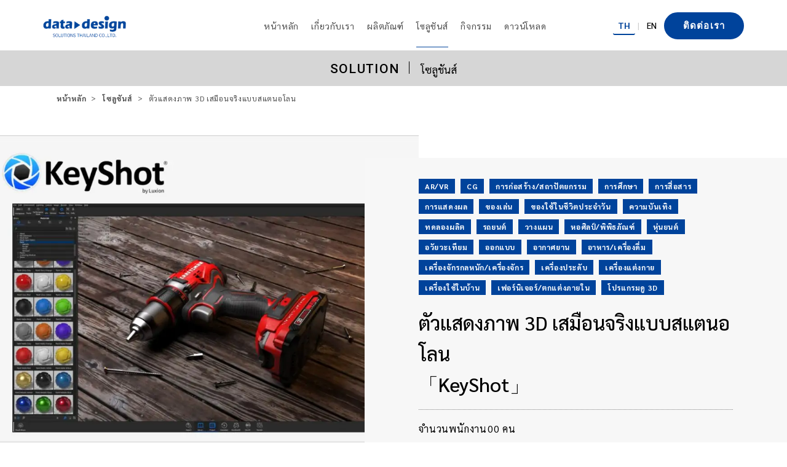

--- FILE ---
content_type: text/html; charset=UTF-8
request_url: https://www.datadesign.co.th/solution/p1484/
body_size: 9966
content:
<!DOCTYPE html>
<html lang="th">
<head>
  <!-- Google tag (gtag.js) -->
  <script async src="https://www.googletagmanager.com/gtag/js?id=G-QTE9P4TT44"></script>
  <script>
    window.dataLayer = window.dataLayer || [];

    function gtag() {
      dataLayer.push(arguments);
    }
    gtag('js', new Date());

    gtag('config', 'G-QTE9P4TT44');
  </script>
  <!-- End Google Tag Manager -->
  <meta charset="utf-8">
  <meta name="format-detection" content="telephone=no">
  <meta http-equiv="X-UA-Compatible" content="IE=edge">
  <meta name="viewport" content="width=device-width, initial-scale=1, maximum-scale=1, user-scalable=0">  <script src="https://www.datadesign.co.th/assets/js/ipad.min.js"></script>
  <script>
    if (isIpad()) document.querySelectorAll('meta[name="viewport"]')[0].setAttribute("content", "width=1024, shrink-to-fit=no");
  </script>
  <title>ตัวแสดงภาพ 3D เสมือนจริงแบบสแตนอโลน「KeyShot」｜Data Design ที่ตระหนักถึงการเพิ่มประสิทธิภาพข้อมูล 3D</title>
  <meta name="description" content="">
  <meta name="keywords" content="">

  <!--facebook-->
  <meta property="og:title" content="ตัวแสดงภาพ 3D เสมือนจริงแบบสแตนอโลน「KeyShot」｜Data Design ที่ตระหนักถึงการเพิ่มประสิทธิภาพข้อมูล 3D">
  <meta property="og:type" content="website">
  <meta property="og:url" content="https://www.datadesign.co.th/solution/p1484/">
  <meta property="og:image" content="https://www.datadesign.co.th/assets/img/common/other/fb_image.jpg">
  <meta property="og:site_name" content="datadesign">
  <meta property="og:description" content="">
  <meta property="fb:app_id" content="">
  <!--/facebook-->

  <!-- Twitter -->
  <meta name="twitter:card" content="summary">
  <meta name="twitter:url" content="https://www.datadesign.co.th/solution/p1484/">
  <meta name="twitter:title" content="ตัวแสดงภาพ 3D เสมือนจริงแบบสแตนอโลน「KeyShot」｜Data Design ที่ตระหนักถึงการเพิ่มประสิทธิภาพข้อมูล 3D">
  <meta name="twitter:description" content="">
  <meta name="twitter:image" content="https://www.datadesign.co.th/assets/img/common/other/fb_image.jpg">
  <meta name="twitter:site" content="datadesign">
  <meta name="twitter:creator" content="datadesign">
  <!-- /Twitter -->

  <!-- Multi-language SEO tags -->
  <link rel="alternate" hreflang="th" href="https://www.datadesign.co.th/solution/p1484/" />
  <link rel="alternate" hreflang="en" href="https://www.datadesign.co.th/en/solution/p1484/" />
  <link rel="alternate" hreflang="x-default" href="https://www.datadesign.co.th/solution/p1484/" />

  <!--css-->
  <link rel="stylesheet" href="https://www.datadesign.co.th/assets/css/lib/owl.carousel.min.css">
  <link href="https://www.datadesign.co.th/assets/css/style.min.css" rel="stylesheet" media="all">
  <link href="https://www.datadesign.co.th/assets/css/custom.css" rel="stylesheet" media="all">
  <!--/css-->

  <!-- Favicons, uncomment out when you get the project's favicon -->
  <link rel="icon" href="https://www.datadesign.co.th/assets/img/common/icon/favicon.ico" type="image/vnd.microsoft.icon">

  
		<!-- All in One SEO 4.2.3.1 -->
		<meta name="description" content="KeyShot เป็นเครื่องแสดงภาพ 3D เสมือนจริงแบบสแตนอโลนที่ช่วยให้ทุกคนสามารถสร้างภาพและวิดีโอที่เหมือนจริงได้อย่างง่ายดายและรวดเร็ว" />
		<meta name="robots" content="max-image-preview:large" />
		<link rel="canonical" href="https://www.datadesign.co.th/solution/p1484/" />
		<meta name="generator" content="All in One SEO (AIOSEO) 4.2.3.1 " />
		<meta property="og:locale" content="en_US" />
		<meta property="og:site_name" content="datadesign - Just another WordPress site" />
		<meta property="og:type" content="article" />
		<meta property="og:title" content="ตัวแสดงภาพ 3D เสมือนจริงแบบสแตนอโลน「KeyShot」 - datadesign" />
		<meta property="og:description" content="KeyShot เป็นเครื่องแสดงภาพ 3D เสมือนจริงแบบสแตนอโลนที่ช่วยให้ทุกคนสามารถสร้างภาพและวิดีโอที่เหมือนจริงได้อย่างง่ายดายและรวดเร็ว" />
		<meta property="og:url" content="https://www.datadesign.co.th/solution/p1484/" />
		<meta property="article:published_time" content="2020-07-29T17:42:40+00:00" />
		<meta property="article:modified_time" content="2025-12-22T23:20:20+00:00" />
		<meta name="twitter:card" content="summary_large_image" />
		<meta name="twitter:title" content="ตัวแสดงภาพ 3D เสมือนจริงแบบสแตนอโลน「KeyShot」 - datadesign" />
		<meta name="twitter:description" content="KeyShot เป็นเครื่องแสดงภาพ 3D เสมือนจริงแบบสแตนอโลนที่ช่วยให้ทุกคนสามารถสร้างภาพและวิดีโอที่เหมือนจริงได้อย่างง่ายดายและรวดเร็ว" />
		<script type="application/ld+json" class="aioseo-schema">
			{"@context":"https:\/\/schema.org","@graph":[{"@type":"WebSite","@id":"https:\/\/www.datadesign.co.th\/#website","url":"https:\/\/www.datadesign.co.th\/","name":"datadesign","description":"Just another WordPress site","inLanguage":"en-US","publisher":{"@id":"https:\/\/www.datadesign.co.th\/#organization"}},{"@type":"Organization","@id":"https:\/\/www.datadesign.co.th\/#organization","name":"datadesign","url":"https:\/\/www.datadesign.co.th\/"},{"@type":"BreadcrumbList","@id":"https:\/\/www.datadesign.co.th\/solution\/p1484\/#breadcrumblist","itemListElement":[{"@type":"ListItem","@id":"https:\/\/www.datadesign.co.th\/#listItem","position":1,"item":{"@type":"WebPage","@id":"https:\/\/www.datadesign.co.th\/","name":"Home","description":"Just another WordPress site","url":"https:\/\/www.datadesign.co.th\/"},"nextItem":"https:\/\/www.datadesign.co.th\/solution\/p1484\/#listItem"},{"@type":"ListItem","@id":"https:\/\/www.datadesign.co.th\/solution\/p1484\/#listItem","position":2,"item":{"@type":"WebPage","@id":"https:\/\/www.datadesign.co.th\/solution\/p1484\/","name":"\u0e15\u0e31\u0e27\u0e41\u0e2a\u0e14\u0e07\u0e20\u0e32\u0e1e 3D \u0e40\u0e2a\u0e21\u0e37\u0e2d\u0e19\u0e08\u0e23\u0e34\u0e07\u0e41\u0e1a\u0e1a\u0e2a\u0e41\u0e15\u0e19\u0e2d\u0e42\u0e25\u0e19\u300cKeyShot\u300d","description":"KeyShot \u0e40\u0e1b\u0e47\u0e19\u0e40\u0e04\u0e23\u0e37\u0e48\u0e2d\u0e07\u0e41\u0e2a\u0e14\u0e07\u0e20\u0e32\u0e1e 3D \u0e40\u0e2a\u0e21\u0e37\u0e2d\u0e19\u0e08\u0e23\u0e34\u0e07\u0e41\u0e1a\u0e1a\u0e2a\u0e41\u0e15\u0e19\u0e2d\u0e42\u0e25\u0e19\u0e17\u0e35\u0e48\u0e0a\u0e48\u0e27\u0e22\u0e43\u0e2b\u0e49\u0e17\u0e38\u0e01\u0e04\u0e19\u0e2a\u0e32\u0e21\u0e32\u0e23\u0e16\u0e2a\u0e23\u0e49\u0e32\u0e07\u0e20\u0e32\u0e1e\u0e41\u0e25\u0e30\u0e27\u0e34\u0e14\u0e35\u0e42\u0e2d\u0e17\u0e35\u0e48\u0e40\u0e2b\u0e21\u0e37\u0e2d\u0e19\u0e08\u0e23\u0e34\u0e07\u0e44\u0e14\u0e49\u0e2d\u0e22\u0e48\u0e32\u0e07\u0e07\u0e48\u0e32\u0e22\u0e14\u0e32\u0e22\u0e41\u0e25\u0e30\u0e23\u0e27\u0e14\u0e40\u0e23\u0e47\u0e27","url":"https:\/\/www.datadesign.co.th\/solution\/p1484\/"},"previousItem":"https:\/\/www.datadesign.co.th\/#listItem"}]},{"@type":"Person","@id":"https:\/\/www.datadesign.co.th\/author\/datadesigndmin\/#author","url":"https:\/\/www.datadesign.co.th\/author\/datadesigndmin\/","name":"datadesign@dmin","image":{"@type":"ImageObject","@id":"https:\/\/www.datadesign.co.th\/solution\/p1484\/#authorImage","url":"https:\/\/secure.gravatar.com\/avatar\/147344b7293f9c27f1b9a77508cf7230?s=96&d=mm&r=g","width":96,"height":96,"caption":"datadesign@dmin"}},{"@type":"WebPage","@id":"https:\/\/www.datadesign.co.th\/solution\/p1484\/#webpage","url":"https:\/\/www.datadesign.co.th\/solution\/p1484\/","name":"\u0e15\u0e31\u0e27\u0e41\u0e2a\u0e14\u0e07\u0e20\u0e32\u0e1e 3D \u0e40\u0e2a\u0e21\u0e37\u0e2d\u0e19\u0e08\u0e23\u0e34\u0e07\u0e41\u0e1a\u0e1a\u0e2a\u0e41\u0e15\u0e19\u0e2d\u0e42\u0e25\u0e19\u300cKeyShot\u300d - datadesign","description":"KeyShot \u0e40\u0e1b\u0e47\u0e19\u0e40\u0e04\u0e23\u0e37\u0e48\u0e2d\u0e07\u0e41\u0e2a\u0e14\u0e07\u0e20\u0e32\u0e1e 3D \u0e40\u0e2a\u0e21\u0e37\u0e2d\u0e19\u0e08\u0e23\u0e34\u0e07\u0e41\u0e1a\u0e1a\u0e2a\u0e41\u0e15\u0e19\u0e2d\u0e42\u0e25\u0e19\u0e17\u0e35\u0e48\u0e0a\u0e48\u0e27\u0e22\u0e43\u0e2b\u0e49\u0e17\u0e38\u0e01\u0e04\u0e19\u0e2a\u0e32\u0e21\u0e32\u0e23\u0e16\u0e2a\u0e23\u0e49\u0e32\u0e07\u0e20\u0e32\u0e1e\u0e41\u0e25\u0e30\u0e27\u0e34\u0e14\u0e35\u0e42\u0e2d\u0e17\u0e35\u0e48\u0e40\u0e2b\u0e21\u0e37\u0e2d\u0e19\u0e08\u0e23\u0e34\u0e07\u0e44\u0e14\u0e49\u0e2d\u0e22\u0e48\u0e32\u0e07\u0e07\u0e48\u0e32\u0e22\u0e14\u0e32\u0e22\u0e41\u0e25\u0e30\u0e23\u0e27\u0e14\u0e40\u0e23\u0e47\u0e27","inLanguage":"en-US","isPartOf":{"@id":"https:\/\/www.datadesign.co.th\/#website"},"breadcrumb":{"@id":"https:\/\/www.datadesign.co.th\/solution\/p1484\/#breadcrumblist"},"author":"https:\/\/www.datadesign.co.th\/author\/datadesigndmin\/#author","creator":"https:\/\/www.datadesign.co.th\/author\/datadesigndmin\/#author","image":{"@type":"ImageObject","@id":"https:\/\/www.datadesign.co.th\/#mainImage","url":"https:\/\/www.datadesign.co.th\/wp\/wp-content\/uploads\/2020\/01\/202007_KeyShot_Ind_01.jpg","width":1091,"height":728},"primaryImageOfPage":{"@id":"https:\/\/www.datadesign.co.th\/solution\/p1484\/#mainImage"},"datePublished":"2020-07-30T02:42:40+09:00","dateModified":"2025-12-23T08:20:20+09:00"}]}
		</script>
		<!-- All in One SEO -->

<link rel='stylesheet' id='wp-block-library-css'  href='https://www.datadesign.co.th/wp/wp-includes/css/dist/block-library/style.min.css?ver=5.3.2' type='text/css' media='all' />
<link rel='prev' title='ระบบ VR แบบเรียลไทม์ที่เข้ากันได้กับ HMD「KeyVR」' href='https://www.datadesign.co.th/solution/p1487/' />
<link rel='next' title='โปรแกรมจำลองการวิเคราะห์เครื่องจักรที่ใช้ฟิสิกส์「Eureka/EurekaChronos」' href='https://www.datadesign.co.th/solution/p5855/' />
<link rel="alternate" type="application/json+oembed" href="https://www.datadesign.co.th/wp-json/oembed/1.0/embed?url=https%3A%2F%2Fwww.datadesign.co.th%2Fsolution%2Fp1484%2F" />
<link rel="alternate" type="text/xml+oembed" href="https://www.datadesign.co.th/wp-json/oembed/1.0/embed?url=https%3A%2F%2Fwww.datadesign.co.th%2Fsolution%2Fp1484%2F&#038;format=xml" />
		<style type="text/css" id="wp-custom-css">
			.webner_education_btn a {
	display: block;
	text-decoration: none !important;
	background-color: #014492;
	color: #fff !important;
	width: 350px;
	margin: auto;
	padding: 10px 0;
	text-align: center;
	border-radius: 5px;
}

.campain_1,
.campain_2 {
	display:flex;
	justify-content:flex-start;
	height:150px;
	width:100%;
}

.event-flex {
	display:flex;
	justify-content:flex-start;
	background:#f7f7f7;
}

.event-item {
	padding:10px;

}

.download_cm__btn {
	text-align:center;
}

.number {
	background:#efefef;
	padding:15px;
	text-align:center;
	width:15%;
}

.campain_detail {
	padding:15px;
	background:#46a4d1;
	color:#fff;
	width:85%;
}

.campain_2 .campain_detail {
	padding:15px;
	background:#0c6fb2;
	color:#fff;
}

.campain_btn {
	  font-size: 2.5rem;
    line-height: 30px;
    letter-spacing: 0em;
    color: #fff;
    border-radius: 50px;
    border: none;
    padding: 24px 15px;
    max-width: 100%;
}
@media screen and (max-width:1550px) {
.hide {
	opacity:0;
}
}

@media screen and (max-width:376px) {
.campain_1,
.campain_2 {
	flex-direction:column;
}

.event-flex {
	flex-direction:column;
}
	}		</style>
		<link rel="stylesheet" href="https://www.datadesign.co.th/assets/css/page/solution.min.css">
</head>

<body id="solution" class='solution single'>
  <!-- HEADER -->
  <!-- Google Tag Manager (noscript) for BODY section -->
<noscript><iframe src="https://www.googletagmanager.com/ns.html?id=GTM-5V9WTQW" height="0" width="0" style="display:none;visibility:hidden"></iframe></noscript>
<noscript><iframe src="https://www.googletagmanager.com/ns.html?id=GTM-KXK763S" height="0" width="0" style="display:none;visibility:hidden"></iframe></noscript>
<!-- End Google Tag Manager (noscript) -->
<div id="bctop"></div>
<header class="header">
  <div class="inHeader">
    <h1 id="logo"><a href="https://www.datadesign.co.th/">
        <img class="logo_w pc" src="https://www.datadesign.co.th/assets/img/common/logo.svg" alt="DataDesign">
        <img class="logo_bl" src="https://www.datadesign.co.th/assets/img/common/logo_bl.svg" alt="DataDesign">
      </a></h1>
    <div class="header__right">
              <a href="https://www.datadesign.co.th/solution/p1484/" class="lang-link active">TH</a>
        <span class="lang-divider">|</span>
        <a href="https://www.datadesign.co.th/en/solution/p1484/" class="lang-link ">EN</a>
            <a href="https://www.datadesign.co.th/contact/" class="ico_mail sp"><img src="https://www.datadesign.co.th/assets/img/common/ico_mail_sp.svg" alt="email"></a>
      <a href="javascript:void(0)" class="ico_tel sp"><img src="https://www.datadesign.co.th/assets/img/common/ico_tel_sp.svg" alt="email"></a>
      <p class="hamberger">
        <span class="ham"></span><span class="ber"> </span>
        <em class="menu">เมนู</em>
      </p>
      <a href="javascript:void(0)" class="btn_header btn_menu pc">
        <img src="https://www.datadesign.co.th/assets/img/common/ico_menu.svg" alt="MENU">
        <span>เมนู</span>
      </a>

      <a href="https://www.datadesign.co.th/contact/" class="btn_header pc">ติดต่อเรา</a>
    </div>
    <div class="phoneHeader sp">
      <img class="closePhone" src="https://www.datadesign.co.th/assets/img/common/ico_close.svg" alt="CLOSE">
      <div class="boxInfor">
        <a href="tel:052-953-1588">
          <span class="boxInfor__inner">
            <span class="txt01">Head Office Thailand</span>
            <span class="txtTel">
              <img src="https://www.datadesign.co.th/assets/img/contact/ico_tel.svg" alt="Tel Icon">
              <small>66-2962-7105-7</small>
            </span>
            <span class="sp txtCall">แตะเพื่อโทรออก</span>
          </span>
        </a>
      </div>
    </div>
    <div class="layerMenu">
      <p class="hamberger_close sp">
        <img src="https://www.datadesign.co.th/assets/img/common/menu_close.svg" alt="MENU close">
      </p>
      <div class="inLayer">
                <ul class="gNavi pc">
          <li><a href="https://www.datadesign.co.th/"><span>หน้าหลัก</span></a></li>
          <li><a href="https://www.datadesign.co.th/aboutus/"><span>เกี่ยวกับเรา</span></a></li>
          <li><a href="https://www.datadesign.co.th/products/"><span>ผลิตภัณฑ์</span></a></li>
          <li><a href="https://www.datadesign.co.th/solution/"><span>โซลูชันส์</span></a></li>
          <li><a href="https://www.datadesign.co.th/event/"><span>กิจกรรม</span></a></li>
          <li><a href="https://www.datadesign.co.th/download/"><span>ดาวน์โหลด</span></a></li>
        </ul>
        <ul class="gNavi sp">
          <li><a href="https://www.datadesign.co.th/"><span>หน้าหลัก</span></a></li>
          <li class="txtTitle_Cate"><span>ABOUT US</span></li>
          <li><a href="https://www.datadesign.co.th/aboutus/"><span>เกี่ยวกับเรา</span></a></li>
          <li class="txtTitle_Cate"><span>OUR SERVICE</span></li>
          <li><a href="https://www.datadesign.co.th/products/"><span>ผลิตภัณฑ์</span></a></li>
          <li><a href="https://www.datadesign.co.th/solution/"><span>โซลูชันส์</span></a></li>
          <li><a href="https://www.datadesign.co.th/download/"><span>ดาวน์โหลด</span></a></li>
          <li class="txtTitle_Cate"><span>NEWS・EVENT</span></li>
          <li><a href="https://www.datadesign.co.th/event/"><span>กิจกรรม</span></a></li>
          <li><a href="https://www.datadesign.co.th/news/"><span>ข่าว</span></a></li>
          <li class="subNab"><span>เกี่ยวกับเรา</span>
            <ul class="navchild">
              <li><a href="https://www.datadesign.co.th/company/">รายการข้อมูลบริษัท</a></li>
              <li><a href="https://www.datadesign.co.th/company/access/">เข้าถึง</a></li>
              <li><a href="https://www.datadesign.co.th/company/profile#company">บริษัทที่เกี่ยวข้อง</a></li>
            </ul>
          </li>
        </ul>
                  <div class="lang-switcher-mobile sp">
            <a href="https://www.datadesign.co.th/solution/p1484/" class="lang-link active">TH</a>
            <span class="lang-divider">|</span>
            <a href="https://www.datadesign.co.th/en/solution/p1484/" class="lang-link ">EN</a>
          </div>
                <a href="https://www.datadesign.co.th/contact/" class="btnmenu_sp sp">ติดต่อเรา</a>
      </div>
    </div>
  </div>
</header>  <div id="wrap">
    <main>
      <h1 class="title_subPage">
        <span class="title_subPage__en">SOLUTION</span>
        <span class="title_subPage__ja">โซลูชันส์</span>
      </h1>
      <div class="box_breadcrumb">
        <div class="container w1100">
          <ul class="breadcrumb">
            <li><a href="https://www.datadesign.co.th/">หน้าหลัก</a></li>
            <li><a href="https://www.datadesign.co.th/solution/">โซลูชันส์</a></li>
            <li><span>ตัวแสดงภาพ 3D เสมือนจริงแบบสแตนอโลน<br>「KeyShot」</span></li>
          </ul>
        </div>
      </div>

      <div class="single__bl01">
        <div class="single__bl01__img">
          <img src="https://www.datadesign.co.th/wp/wp-content/uploads/2020/01/202007_KeyShot_Ind_01-1024x683.jpg" alt="ตัวแสดงภาพ 3D เสมือนจริงแบบสแตนอโลน<br>「KeyShot」">
        </div>
        <div class="single__bl01__txt">
          <div class="single__bl01__txt__inner">
                          <div class="txtMeta">
                                  <span class="txtCate">AR/VR</span>
                                  <span class="txtCate">CG</span>
                                  <span class="txtCate">การก่อสร้าง/สถาปัตยกรรม</span>
                                  <span class="txtCate">การศึกษา</span>
                                  <span class="txtCate">การสื่อสาร</span>
                                  <span class="txtCate">การแสดงผล</span>
                                  <span class="txtCate">ของเล่น</span>
                                  <span class="txtCate">ของใช้ในชีวิตประจำวัน</span>
                                  <span class="txtCate">ความบันเทิง</span>
                                  <span class="txtCate">ทดลองผลิต</span>
                                  <span class="txtCate">รถยนต์</span>
                                  <span class="txtCate">วางแผน</span>
                                  <span class="txtCate">หอศิลป์/พิพิธภัณฑ์</span>
                                  <span class="txtCate">หุ่นยนต์</span>
                                  <span class="txtCate">อวัยวะเทียม</span>
                                  <span class="txtCate">ออกแบบ</span>
                                  <span class="txtCate">อากาศยาน</span>
                                  <span class="txtCate">อาหาร/เครื่องดื่ม</span>
                                  <span class="txtCate">เครื่องจักรกลหนัก/เครื่องจักร</span>
                                  <span class="txtCate">เครื่องประดับ</span>
                                  <span class="txtCate">เครื่องแต่งกาย</span>
                                  <span class="txtCate">เครื่องใช้ในบ้าน</span>
                                  <span class="txtCate">เฟอร์นิเจอร์/ตกแต่งภายใน</span>
                                  <span class="txtCate">โปรแกรมดู 3D</span>
                              </div>
            
            <h2 class="txtTitle">ตัวแสดงภาพ 3D เสมือนจริงแบบสแตนอโลน<br>「KeyShot」</h2>
                          <div class="single__bl01__table">
                <table>
                                                          <tr>
                        <th>จำนวนพนักงาน</th>
                        <td>00 คน</td>
                      </tr>
                  
                </table>
              </div>
                      </div>
        </div>
      </div>

      <div class="single__bl02">
        <div class="container w840">
                            </div>
      </div>

      
      
      

      
              <div class="single__bl06">
          <div class="container">
            <div class="single__bl06__title">บทความแนะนำ</div>
            <div class="single__bl06__list top__bl01__list owl-carousel " data-item="6">
                              <div class="solution__bl01__item">
                  <a href="https://www.datadesign.co.th/surfcam/" >
                                                              <span class="catContent " style="background-color: #989897"><span>ผลิตภัณฑ์</span></span>
                                        <span class="solution__bl01__item__img img_ef ">
                      <span class="imagetb imagetb-520x338" style="background-image: url('https://www.datadesign.co.th/wp/wp-content/uploads/2023/01/202007_Hexagon_SURFCAM_Ind_01-1024x683.jpg')">
                        <img src="https://www.datadesign.co.th/wp/wp-content/uploads/2023/01/202007_Hexagon_SURFCAM_Ind_01-1024x683.jpg" alt="ระบบ 3D CAD/CAM แบบโต้ตอบ<br>&#8220;SURFCAM&#8221;">
                      </span>
                    </span>
                    <div class="solution__bl01__item__content">
                      
                                              <span class="meta pc">
                                                        <span class="txtCate">ความบันเทิง</span>
                                                        <span class="txtCate">เครื่องแต่งกาย</span>
                                                                                  <span class="txtCate">CAM</span>
                                                        <span class="txtCate">การสื่อสาร</span>
                                                        <span class="txtCate">ออกแบบ</span>
                                                  </span>

                        <span class="meta sp">
                                                        <span class="txtCate txtcateFirst">ความบันเทิง</span>
                                                          <span class="txtCate txtcateFirst">เครื่องแต่งกาย</span>
                                                        <br class="sp">
                                                                              <span class="txtCatesp sp">CAM / การสื่อสาร / ออกแบบ</span>
                        </span>
                      
                      <h2 class="txtTitle">ระบบ 3D CAD/CAM แบบโต้ตอบ&#8220;SURFCAM&#8221;</h2>
                                                                    <div class="txtDes">SURFCAM เป็นระบบ 3D CAD/CAM แบบอินเทอร์แอกทีฟที่ใช้งานง่ายและติดตั้งฟังก์ชัน CAM มากมายที่รองรับการตัดเฉือนทุกประเภท โดยมีเป้าหมายเพื่อการใช้งาน CAD/CAM ที่ไซต์การตัดเฉือน เราสามารถจัดการการกลึง, wrie, การเจาะ 2 แกนถึง 5 แกนพร้อมกัน และการกลึงผสม</div>
                                          </div>
                  </a>
                </div>
                              <div class="solution__bl01__item">
                  <a href="https://www.datadesign.co.th/m-files/" target= "_blank">
                                                              <span class="catContent " style="background-color: #989897"><span>ผลิตภัณฑ์</span></span>
                                        <span class="solution__bl01__item__img img_ef ">
                      <span class="imagetb imagetb-520x338" style="background-image: url('https://www.datadesign.co.th/wp/wp-content/uploads/2022/11/202007_MFiles_Ind_01-1024x683.png')">
                        <img src="https://www.datadesign.co.th/wp/wp-content/uploads/2022/11/202007_MFiles_Ind_01-1024x683.png" alt="เครื่องมือจัดการไฟล์ Metabase<br>「M-Files」">
                      </span>
                    </span>
                    <div class="solution__bl01__item__content">
                      
                                              <span class="meta pc">
                                                        <span class="txtCate">การก่อสร้าง/สถาปัตยกรรม</span>
                                                        <span class="txtCate">ทดลองผลิต</span>
                                                        <span class="txtCate">อุตสาหกรรมการผลิต</span>
                                                                                  <span class="txtCate">การจัดการคุณภาพ</span>
                                                        <span class="txtCate">การจัดการเอกสาร</span>
                                                        <span class="txtCate">การตรวจสอบ</span>
                                                        <span class="txtCate">การสื่อสาร</span>
                                                        <span class="txtCate">คลาวด์</span>
                                                        <span class="txtCate">ออกแบบ</span>
                                                  </span>

                        <span class="meta sp">
                                                        <span class="txtCate txtcateFirst">การก่อสร้าง/สถาปัตยกรรม</span>
                                                          <span class="txtCate txtcateFirst">ทดลองผลิต</span>
                                                          <span class="txtCate txtcateFirst">อุตสาหกรรมการผลิต</span>
                                                        <br class="sp">
                                                                              <span class="txtCatesp sp">CAM / การสื่อสาร / ออกแบบ / การจัดการคุณภาพ / การจัดการเอกสาร / การตรวจสอบ / การสื่อสาร / คลาวด์ / ออกแบบ</span>
                        </span>
                      
                      <h2 class="txtTitle">เครื่องมือจัดการไฟล์ Metabase「M-Files」</h2>
                                                                    <div class="txtDes">M-Files จะจัดระเบียบเนื้อหาดิจิทัลภายในจำนวนมากโดยอัตโนมัติโดยใช้ข้อมูลแอตทริบิวต์ที่เรียกว่าข้อมูลเมตา และค้นหาแบบเรียลไทม์, การอนุมัติเวิร์กโฟลว์, การแบ่งปันความรู้ ฯลฯ ในสภาพแวดล้อมที่ปลอดภัย ไม่จำเป็นต้องมีการฝึกอบรมพิเศษใด ๆ เนื่องจากสามารถรวมเข้ากับแอปพลิเคชัน Windows ใด ๆ ก็ได้</div>
                                          </div>
                  </a>
                </div>
                              <div class="solution__bl01__item">
                  <a href="https://www.datadesign.co.th/eureka/" target= "_blank">
                                                              <span class="catContent " style="background-color: #989897"><span>ผลิตภัณฑ์</span></span>
                                        <span class="solution__bl01__item__img img_ef ">
                      <span class="imagetb imagetb-520x338" style="background-image: url('https://www.datadesign.co.th/wp/wp-content/uploads/2020/03/202007_Eureka_Ind_01-1024x683.jpg')">
                        <img src="https://www.datadesign.co.th/wp/wp-content/uploads/2020/03/202007_Eureka_Ind_01-1024x683.jpg" alt="โปรแกรมจำลองการวิเคราะห์เครื่องจักรที่ใช้ฟิสิกส์<br>「Eureka/EurekaChronos」">
                      </span>
                    </span>
                    <div class="solution__bl01__item__content">
                      
                                              <span class="meta pc">
                                                        <span class="txtCate">ความบันเทิง</span>
                                                        <span class="txtCate">เครื่องแต่งกาย</span>
                                                                                  <span class="txtCate">CAE</span>
                                                        <span class="txtCate">CAM</span>
                                                        <span class="txtCate">การจำลองการตัด</span>
                                                        <span class="txtCate">การปรับสภาพการตัดให้เหมาะสม</span>
                                                        <span class="txtCate">การสื่อสาร</span>
                                                        <span class="txtCate">ออกแบบ</span>
                                                  </span>

                        <span class="meta sp">
                                                        <span class="txtCate txtcateFirst">ความบันเทิง</span>
                                                          <span class="txtCate txtcateFirst">เครื่องแต่งกาย</span>
                                                        <br class="sp">
                                                                              <span class="txtCatesp sp">CAM / การสื่อสาร / ออกแบบ / การจัดการคุณภาพ / การจัดการเอกสาร / การตรวจสอบ / การสื่อสาร / คลาวด์ / ออกแบบ / CAE / CAM / การจำลองการตัด / การปรับสภาพการตัดให้เหมาะสม / การสื่อสาร / ออกแบบ</span>
                        </span>
                      
                      <h2 class="txtTitle">โปรแกรมจำลองการวิเคราะห์เครื่องจักรที่ใช้ฟิสิกส์「Eureka/EurekaChronos」</h2>
                                                                    <div class="txtDes">Eureka คือโปรแกรมจำลองการตัดเฉือน/หุ่นยนต์แบบ NC ที่มาพร้อมกับเครื่องมือวิเคราะห์การตัดเฉือนที่ใช้ฟิสิกส์เป็นหลัก ใช้การโพสต์ย้อนกลับที่รองรับ G-code และโรบ็อตทั้งหมด และสร้างการเคลื่อนไหวที่ซับซ้อนและมาโครที่กำหนดเองได้อย่างแม่นยำ นอกจากนี้ยังมีฟังก์ชันการปรับสภาพการตัดให้เหมาะสมที่ปรับปรุงการสึกหรอของเครื่องมือและลดระยะเวลาในการตัดเฉือน</div>
                                          </div>
                  </a>
                </div>
                              <div class="solution__bl01__item">
                  <a href="https://www.datadesign.co.th/controlx/" target= "_blank">
                                                              <span class="catContent " style="background-color: #989897"><span>ผลิตภัณฑ์</span></span>
                                        <span class="solution__bl01__item__img img_ef ">
                      <span class="imagetb imagetb-520x338" style="background-image: url('https://www.datadesign.co.th/wp/wp-content/uploads/2020/06/202007_GeomagicControlX_Ind_01-1024x683.jpg')">
                        <img src="https://www.datadesign.co.th/wp/wp-content/uploads/2020/06/202007_GeomagicControlX_Ind_01-1024x683.jpg" alt="แพลตฟอร์มการวัด 3D แบบบูรณาการ<br>「Geomagic ControlX」">
                      </span>
                    </span>
                    <div class="solution__bl01__item__content">
                      
                                              <span class="meta pc">
                                                        <span class="txtCate">ความบันเทิง</span>
                                                        <span class="txtCate">เครื่องแต่งกาย</span>
                                                                                  <span class="txtCate">การสื่อสาร</span>
                                                        <span class="txtCate">สแกนเนอร์ 3D</span>
                                                        <span class="txtCate">ออกแบบ</span>
                                                  </span>

                        <span class="meta sp">
                                                        <span class="txtCate txtcateFirst">ความบันเทิง</span>
                                                          <span class="txtCate txtcateFirst">เครื่องแต่งกาย</span>
                                                        <br class="sp">
                                                                              <span class="txtCatesp sp">CAM / การสื่อสาร / ออกแบบ / การจัดการคุณภาพ / การจัดการเอกสาร / การตรวจสอบ / การสื่อสาร / คลาวด์ / ออกแบบ / CAE / CAM / การจำลองการตัด / การปรับสภาพการตัดให้เหมาะสม / การสื่อสาร / ออกแบบ / การสื่อสาร / สแกนเนอร์ 3D / ออกแบบ</span>
                        </span>
                      
                      <h2 class="txtTitle">แพลตฟอร์มการวัด 3D แบบบูรณาการ「Geomagic ControlX」</h2>
                                                                    <div class="txtDes">Geomagic ControlX เป็นแพลตฟอร์มการวัด 3D ที่สามารถจัดการเวิร์กโฟลว์การตรวจสอบ/การวัด/การควบคุมคุณภาพที่ซับซ้อนด้วยอินเทอร์เฟซแบบบูรณาการ สามารถเปรียบเทียบข้อมูล point cloud และข้อมูลโพลิกอนที่จับโดยอุปกรณ์วัด 3D กับข้อมูล CAD การออกแบบตามเกณฑ์ที่กำหนดเอง และส่งออกรายงานการตรวจสอบที่ซับซ้อนได้ด้วยปุ่มเดียว</div>
                                          </div>
                  </a>
                </div>
                              <div class="solution__bl01__item">
                  <a href="https://www.datadesign.co.th/designx/" >
                                                              <span class="catContent " style="background-color: #989897"><span>ผลิตภัณฑ์</span></span>
                                        <span class="solution__bl01__item__img img_ef ">
                      <span class="imagetb imagetb-520x338" style="background-image: url('https://www.datadesign.co.th/wp/wp-content/uploads/2022/09/01-DesignX-1024x642.jpg')">
                        <img src="https://www.datadesign.co.th/wp/wp-content/uploads/2022/09/01-DesignX-1024x642.jpg" alt="ตัวสร้างแบบจำลองย้อนกลับ 3D สำหรับ Solid<br> 「Goemagic DesignX」">
                      </span>
                    </span>
                    <div class="solution__bl01__item__content">
                      
                                              <span class="meta pc">
                                                        <span class="txtCate">ความบันเทิง</span>
                                                        <span class="txtCate">เครื่องแต่งกาย</span>
                                                                                  <span class="txtCate">CAD</span>
                                                        <span class="txtCate">การสร้างแบบจำลองย้อนกลับ</span>
                                                        <span class="txtCate">การสื่อสาร</span>
                                                        <span class="txtCate">ออกแบบ</span>
                                                  </span>

                        <span class="meta sp">
                                                        <span class="txtCate txtcateFirst">ความบันเทิง</span>
                                                          <span class="txtCate txtcateFirst">เครื่องแต่งกาย</span>
                                                        <br class="sp">
                                                                              <span class="txtCatesp sp">CAM / การสื่อสาร / ออกแบบ / การจัดการคุณภาพ / การจัดการเอกสาร / การตรวจสอบ / การสื่อสาร / คลาวด์ / ออกแบบ / CAE / CAM / การจำลองการตัด / การปรับสภาพการตัดให้เหมาะสม / การสื่อสาร / ออกแบบ / การสื่อสาร / สแกนเนอร์ 3D / ออกแบบ / CAD / การสร้างแบบจำลองย้อนกลับ / การสื่อสาร / ออกแบบ</span>
                        </span>
                      
                      <h2 class="txtTitle">ตัวสร้างแบบจำลองย้อนกลับ 3D สำหรับ Solid 「Goemagic DesignX」</h2>
                                                                    <div class="txtDes">Geomagic DesignX ทำให้สามารถสร้างแบบจำลอง CAD สำหรับการออกแบบด้วยความเร็วสูงโดยการเพิ่มข้อมูลพารามิเตอร์ที่สะท้อนถึงความตั้งใจในการออกแบบในขณะที่อ้างถึงข้อมูล point cloud และข้อมูลโพลิกอนที่บันทึกโดยอุปกรณ์วัด 3D เครื่องมือสร้างแบบจำลองย้อนกลับที่ครบครันพร้อมกับเครื่องมือสร้างแบบจำลอง Solid</div>
                                          </div>
                  </a>
                </div>
                              <div class="solution__bl01__item">
                  <a href="https://www.datadesign.co.th/solution/p1546/" >
                                                              <span class="catContent " style="background-color: #00439B"><span>วิธีการแก้</span></span>
                                        <span class="solution__bl01__item__img img_ef ">
                      <span class="imagetb imagetb-520x338" style="background-image: url('https://www.datadesign.co.th/wp/wp-content/uploads/2020/08/2020_09_04_ArtecEva_reverse_solution.jpg')">
                        <img src="https://www.datadesign.co.th/wp/wp-content/uploads/2020/08/2020_09_04_ArtecEva_reverse_solution.jpg" alt="ชิ้นส่วนอะไหล่ โซลูชันการฟื้นฟูระบบดิจิตอล<br>สำหรับเครื่องจักรก่อสร้าง">
                      </span>
                    </span>
                    <div class="solution__bl01__item__content">
                      
                                              <span class="meta pc">
                                                        <span class="txtCate">การก่อสร้าง/สถาปัตยกรรม</span>
                                                        <span class="txtCate">อุตสาหกรรมการผลิต</span>
                                                        <span class="txtCate">เครื่องจักรกลหนัก/เครื่องจักร</span>
                                                        <span class="txtCate">เครื่องจักรอุปกรณ์</span>
                                                                                  <span class="txtCate">CAD</span>
                                                        <span class="txtCate">การผลิต</span>
                                                        <span class="txtCate">การสร้างแบบจำลองย้อนกลับ</span>
                                                        <span class="txtCate">วางแผน</span>
                                                        <span class="txtCate">วิทยาศาสตร์อุตสาหกรรม</span>
                                                        <span class="txtCate">สแกนเนอร์ 3D</span>
                                                  </span>

                        <span class="meta sp">
                                                        <span class="txtCate txtcateFirst">การก่อสร้าง/สถาปัตยกรรม</span>
                                                          <span class="txtCate txtcateFirst">อุตสาหกรรมการผลิต</span>
                                                          <span class="txtCate txtcateFirst">เครื่องจักรกลหนัก/เครื่องจักร</span>
                                                          <span class="txtCate txtcateFirst">เครื่องจักรอุปกรณ์</span>
                                                        <br class="sp">
                                                                              <span class="txtCatesp sp">CAM / การสื่อสาร / ออกแบบ / การจัดการคุณภาพ / การจัดการเอกสาร / การตรวจสอบ / การสื่อสาร / คลาวด์ / ออกแบบ / CAE / CAM / การจำลองการตัด / การปรับสภาพการตัดให้เหมาะสม / การสื่อสาร / ออกแบบ / การสื่อสาร / สแกนเนอร์ 3D / ออกแบบ / CAD / การสร้างแบบจำลองย้อนกลับ / การสื่อสาร / ออกแบบ / CAD / การผลิต / การสร้างแบบจำลองย้อนกลับ / วางแผน / วิทยาศาสตร์อุตสาหกรรม / สแกนเนอร์ 3D</span>
                        </span>
                      
                      <h2 class="txtTitle">ชิ้นส่วนอะไหล่ โซลูชันการฟื้นฟูระบบดิจิตอลสำหรับเครื่องจักรก่อสร้าง</h2>
                                              <div class="txtDes">โซลูชันทางวิศวกรรมสำหรับเทคโนโลยีการผลิตสำหรับการผลิตชิ้นส่วนอะไหล่ทดแทนสำหรับเครื่องจักรก่อสร้างที่มีอายุมากซึ่งสั่งซื้อได้ยากจากผู้ผลิต เมื่อไม่มีการเขียนแบบ CAD และมีเพียงของจริงเท่านั้น โดยใช้เครื่องสแกน 3D ที่ใช้งานง่ายและตัวสร้างแบบจำลองย้อนกลับที่มีประสิทธิภาพสูง กระบวนการที่เคยใช้เวลาหลายสัปดาห์ในการวัดขนาดและการวาดภาพสามารถแปลงเป็นดิจิทัลได้ในเวลาอันสั้น เวลา จะสามารถกู้คืนและสร้างชิ้นส่วนที่เทียบเท่าได้</div>
                                                                </div>
                  </a>
                </div>
                          </div>
          </div>
        </div>
      
              <div class="single__bl06 single__bl07">
          <div class="container">
            <div class="single__bl07__list">
                              <div class="solution__bl01__item">
                  <a href="https://www.datadesign.co.th/keyshot/lineup/keyvr/" target= "_blank">
                    <span class="txtdirec">PREV</span>
                                        <span class="solution__bl01__item__img img_ef ">
                                                                    <span class="catContent " style="background-color: #989897"><span>ผลิตภัณฑ์</span></span>
                                            <span class="imagetb imagetb-520x338" style="background-image: url('https://www.datadesign.co.th/wp/wp-content/uploads/2020/01/202007_KeyVR_Ind_01-1024x683.jpg')">
                        <img src="https://www.datadesign.co.th/wp/wp-content/uploads/2020/01/202007_KeyVR_Ind_01-1024x683.jpg" alt="ตัวแสดงภาพ 3D เสมือนจริงแบบสแตนอโลน<br>「KeyShot」">
                      </span>
                    </span>
                    <div class="solution__bl01__item__content">
                                                                    <span class="meta pc">
                                                        <span class="txtCate">การก่อสร้าง/สถาปัตยกรรม</span>
                                                        <span class="txtCate">การศึกษา</span>
                                                        <span class="txtCate">ของเล่น</span>
                                                        <span class="txtCate">ของใช้ในชีวิตประจำวัน</span>
                                                        <span class="txtCate">ความบันเทิง</span>
                                                        <span class="txtCate">ทดลองผลิต</span>
                                                        <span class="txtCate">ทรัพย์สินทางวัฒนธรรม</span>
                                                        <span class="txtCate">รถยนต์</span>
                                                        <span class="txtCate">หอศิลป์/พิพิธภัณฑ์</span>
                                                        <span class="txtCate">หุ่นยนต์</span>
                                                        <span class="txtCate">อวัยวะเทียม</span>
                                                        <span class="txtCate">อากาศยาน</span>
                                                        <span class="txtCate">อาหาร/เครื่องดื่ม</span>
                                                        <span class="txtCate">เครื่องจักรกลหนัก/เครื่องจักร</span>
                                                        <span class="txtCate">เครื่องประดับ</span>
                                                        <span class="txtCate">เครื่องแต่งกาย</span>
                                                        <span class="txtCate">เครื่องใช้ในบ้าน</span>
                                                        <span class="txtCate">เฟอร์นิเจอร์/ตกแต่งภายใน</span>
                                                                                  <span class="txtCate">AR/VR</span>
                                                        <span class="txtCate">CG</span>
                                                        <span class="txtCate">การสื่อสาร</span>
                                                        <span class="txtCate">การแสดงผล</span>
                                                        <span class="txtCate">วางแผน</span>
                                                        <span class="txtCate">ออกแบบ</span>
                                                        <span class="txtCate">แอนิเมชัน</span>
                                                        <span class="txtCate">โปรแกรมดู 3D</span>
                                                  </span>

                        <span class="meta sp">
                                                        <span class="txtCate txtcateFirst">การก่อสร้าง/สถาปัตยกรรม</span>
                                                          <span class="txtCate txtcateFirst">การศึกษา</span>
                                                          <span class="txtCate txtcateFirst">ของเล่น</span>
                                                          <span class="txtCate txtcateFirst">ของใช้ในชีวิตประจำวัน</span>
                                                          <span class="txtCate txtcateFirst">ความบันเทิง</span>
                                                          <span class="txtCate txtcateFirst">ทดลองผลิต</span>
                                                          <span class="txtCate txtcateFirst">ทรัพย์สินทางวัฒนธรรม</span>
                                                          <span class="txtCate txtcateFirst">รถยนต์</span>
                                                          <span class="txtCate txtcateFirst">หอศิลป์/พิพิธภัณฑ์</span>
                                                          <span class="txtCate txtcateFirst">หุ่นยนต์</span>
                                                          <span class="txtCate txtcateFirst">อวัยวะเทียม</span>
                                                          <span class="txtCate txtcateFirst">อากาศยาน</span>
                                                          <span class="txtCate txtcateFirst">อาหาร/เครื่องดื่ม</span>
                                                          <span class="txtCate txtcateFirst">เครื่องจักรกลหนัก/เครื่องจักร</span>
                                                          <span class="txtCate txtcateFirst">เครื่องประดับ</span>
                                                          <span class="txtCate txtcateFirst">เครื่องแต่งกาย</span>
                                                          <span class="txtCate txtcateFirst">เครื่องใช้ในบ้าน</span>
                                                          <span class="txtCate txtcateFirst">เฟอร์นิเจอร์/ตกแต่งภายใน</span>
                                                        <br class="sp">
                                                                              <span class="txtCatesp sp">CAM / การสื่อสาร / ออกแบบ / การจัดการคุณภาพ / การจัดการเอกสาร / การตรวจสอบ / การสื่อสาร / คลาวด์ / ออกแบบ / CAE / CAM / การจำลองการตัด / การปรับสภาพการตัดให้เหมาะสม / การสื่อสาร / ออกแบบ / การสื่อสาร / สแกนเนอร์ 3D / ออกแบบ / CAD / การสร้างแบบจำลองย้อนกลับ / การสื่อสาร / ออกแบบ / CAD / การผลิต / การสร้างแบบจำลองย้อนกลับ / วางแผน / วิทยาศาสตร์อุตสาหกรรม / สแกนเนอร์ 3D / AR/VR / CG / การสื่อสาร / การแสดงผล / วางแผน / ออกแบบ / แอนิเมชัน / โปรแกรมดู 3D</span>
                        </span>
                                            <h2 class="txtTitle">ระบบ VR แบบเรียลไทม์ที่เข้ากันได้กับ HMD「KeyVR」</h2>
                                                                    <div class="txtDes">KeyVR เป็นระบบ VR แบบเรียลไทม์ที่เข้ากันได้กับจอแสดงผลแบบสวมศีรษะที่ทำงานร่วมกับ KeyShot ช่วยขจัดทักษะในการพัฒนาและการเขียนโปรแกรมที่ซับซ้อนซึ่งจำเป็นสำหรับซอฟต์แวร์ VR แบบเดิม และสร้างสภาพแวดล้อมดิจิทัลที่สมจริงด้วยปุ่มเดียวจากการเรนเดอร์ฉากที่สร้างด้วย KeyShot</div>
                                          </div>
                  </a>
                </div>
                                            <div class="solution__bl01__item right">
                  <a href="https://www.datadesign.co.th/eureka/" target= "_blank">
                    <span class="txtdirec">NEXT</span>
                                        <span class="solution__bl01__item__img img_ef ">
                                                                    <span class="catContent " style="background-color: #989897"><span>ผลิตภัณฑ์</span></span>
                                            <span class="imagetb imagetb-520x338" style="background-image: url('https://www.datadesign.co.th/wp/wp-content/uploads/2020/03/202007_Eureka_Ind_01-1024x683.jpg')">
                        <img src="https://www.datadesign.co.th/wp/wp-content/uploads/2020/03/202007_Eureka_Ind_01-1024x683.jpg" alt="ตัวแสดงภาพ 3D เสมือนจริงแบบสแตนอโลน<br>「KeyShot」">
                      </span>
                    </span>
                    <div class="solution__bl01__item__content">
                                                                    <span class="meta pc">
                                                        <span class="txtCate">ความบันเทิง</span>
                                                        <span class="txtCate">เครื่องแต่งกาย</span>
                                                                                  <span class="txtCate">CAE</span>
                                                        <span class="txtCate">CAM</span>
                                                        <span class="txtCate">การจำลองการตัด</span>
                                                        <span class="txtCate">การปรับสภาพการตัดให้เหมาะสม</span>
                                                        <span class="txtCate">การสื่อสาร</span>
                                                        <span class="txtCate">ออกแบบ</span>
                                                  </span>

                        <span class="meta sp">
                                                        <span class="txtCate txtcateFirst">ความบันเทิง</span>
                                                          <span class="txtCate txtcateFirst">เครื่องแต่งกาย</span>
                                                        <br class="sp">
                                                                              <span class="txtCatesp sp">CAM / การสื่อสาร / ออกแบบ / การจัดการคุณภาพ / การจัดการเอกสาร / การตรวจสอบ / การสื่อสาร / คลาวด์ / ออกแบบ / CAE / CAM / การจำลองการตัด / การปรับสภาพการตัดให้เหมาะสม / การสื่อสาร / ออกแบบ / การสื่อสาร / สแกนเนอร์ 3D / ออกแบบ / CAD / การสร้างแบบจำลองย้อนกลับ / การสื่อสาร / ออกแบบ / CAD / การผลิต / การสร้างแบบจำลองย้อนกลับ / วางแผน / วิทยาศาสตร์อุตสาหกรรม / สแกนเนอร์ 3D / AR/VR / CG / การสื่อสาร / การแสดงผล / วางแผน / ออกแบบ / แอนิเมชัน / โปรแกรมดู 3D / CAE / CAM / การจำลองการตัด / การปรับสภาพการตัดให้เหมาะสม / การสื่อสาร / ออกแบบ</span>
                        </span>
                                            <h2 class="txtTitle">โปรแกรมจำลองการวิเคราะห์เครื่องจักรที่ใช้ฟิสิกส์「Eureka/EurekaChronos」</h2>
                                                                    <div class="txtDes">Eureka คือโปรแกรมจำลองการตัดเฉือน/หุ่นยนต์แบบ NC ที่มาพร้อมกับเครื่องมือวิเคราะห์การตัดเฉือนที่ใช้ฟิสิกส์เป็นหลัก ใช้การโพสต์ย้อนกลับที่รองรับ G-code และโรบ็อตทั้งหมด และสร้างการเคลื่อนไหวที่ซับซ้อนและมาโครที่กำหนดเองได้อย่างแม่นยำ นอกจากนี้ยังมีฟังก์ชันการปรับสภาพการตัดให้เหมาะสมที่ปรับปรุงการสึกหรอของเครื่องมือและลดระยะเวลาในการตัดเฉือน</div>
                                          </div>
                  </a>
                </div>
                          </div>
            <div class="single__bl07__btn">
              <a href="https://www.datadesign.co.th/solution/" class="btn_cm">กลับไปที่โซลูชันส์</a>
            </div>
          </div>
        </div>
      

    </main>
  </div><!-- #wrap -->
  <!-- FOOTER -->
    <footer class="footer">
    <div class="footer__contact">
      <div class="footer__contact__inner">
        <div class="footer__contact__title">CONTACT US</div>
        <a href="https://www.datadesign.co.th/contact/" class="btn_contact">ติดต่อเรา</a>
      </div>
    </div>
    <div class="footer__infor" id="ft_phone">
      <div class="footer__infor__item">
        <div class="footer__infor__title">
          <span>Thailand</span>
          <br class="sp">สำนักงานใหญ่        </div>

        <p class="footer__infor__txt">
          99/23 อาคาร Software Park ชั้น 12 ถนนเเจ้งวัฒนะ <br>
          อำเภอปากเกร็ด จังหวัดนนทบุรี 11120 <br>
          <span class="ffRb">TEL：02-962-7105-7</span><br>
          <span class="ffRb">FAX：02-962-7108</span>
        </p>
        <a href="https://www.google.com/maps/place/Data+Design+Solutions+Thailand+Co.,+Ltd./@13.904318,100.529763,16z/data=!4m5!3m4!1s0x0:0xbb8c8eaa596321bc!8m2!3d13.9043183!4d100.5297627?hl=th" target="_blank" class="footer__infor__link">Google Map</a>
      </div>
    </div>
    <div class="footer__nav pc">
      <div class="footer__nav__col">
        <p class="mb5"><a href="https://www.datadesign.co.th/">หน้าหลัก</a></p>
        <ul>
          <li><a href="javascript:void(0)" class="ffRb noLink">ABOUT US</a></li>
          <li><a href="https://www.datadesign.co.th/aboutus/">เกี่ยวกับเรา</a></li>
        </ul>
      </div>
      <div class="footer__nav__col">
        <p class="mb5">OUR SERVICE</p>
        <ul>
          <li><a href="https://www.datadesign.co.th/products/">การแนะนำผลิตภัณฑ์</a></li>
          <li><a href="https://www.datadesign.co.th/solution/">วิธีการแก้</a></li>
          <li><a href="https://www.datadesign.co.th/download/">ดาวน์โหลด</a></li>
        </ul>
      </div>
      <div class="footer__nav__col">
        <p class="mb5">NEWS & EVENT</p>
        <ul>
          <li><a href="https://www.datadesign.co.th/event/">เหตุการณ์</a></li>
          <li><a href="https://www.datadesign.co.th/news/">ข่าว/คอลัมน์</a></li>
        </ul>
      </div>
      <!-- <div class="footer__nav__col">
        <p class="mb5">COMPANY</p>
        <ul>
          <li>
            <a href="https://www.datadesign.co.th/company/">会社情報</a>
            <ul>
              <li><a href="https://www.datadesign.co.th/company/profile/"> - 会社概要・沿革</a></li>
              <li><a href="https://www.datadesign.co.th/company/message/"> - 代表挨拶・経営理念</a></li>
              <li><a href="https://www.datadesign.co.th/company/access/"> - アクセスマップ</a></li>
              <li><a href="https://www.datadesign.co.th/company/profile#company"> - 関連会社</a></li>
            </ul>
          </li>
        </ul>
      </div> -->
      <div class="footer__nav__col">
        <p class="mb5">CONTACT</p>
        <ul>
          <li class="linkContact"><a href="https://www.datadesign.co.th/contact/">ติดต่อสอบถาม</a></li>
          <li><a href="https://www.datadesign.co.th/privacy/">นโยบายความเป็นส่วนตัว</a></li>
        </ul>
      </div>
    </div>
    <div class="footer__copyright">
      <img src="https://www.datadesign.co.th/assets/img/common/img_part.svg" alt="Microsoft Partner" class="img_footer">
      <a href="https://www.datadesign.co.th/privacy/" class="linkPrivacy sp">นโยบายความเป็นส่วนตัว</a>
      <span>Copyright © 2021 <br class="sp">Data Design Solutions Thailand Co., Ltd. All rights reserved.</span>
    </div>
    <a href="#bctop" class="footetTotop pc"><img src="https://www.datadesign.co.th/assets/img/common/totop.svg" alt="PAGE TOP "></a>
    <a href="#bctop" class="btnBacTop "><img src="https://www.datadesign.co.th/assets/img/common/totop_1.svg" alt="PAGE TOP "></a>
  </footer>
<script src="https://www.datadesign.co.th/assets/js/lib/jquery1-12-4.min.js"></script>
<script src="https://www.datadesign.co.th/assets/js/lib/owl.carousel.min.js"></script>
<script src="https://www.datadesign.co.th/assets/js/lib/jquery.matchHeight.min.js"></script>
<script src="https://www.datadesign.co.th/assets/js/lib/dotdotdot.min.js"></script>
<script src="https://www.datadesign.co.th/assets/js/common.min.js"></script>
<script src="https://www.datadesign.co.th/assets/js/functions.min.js"></script>
<script src="https://info-m.datadesign.co.jp/web/mrcform.js" charset="utf-8" data-id="b4hqwh" async></script>
<script src="https://info-m.datadesign.co.jp/web/mrcform.js" charset="utf-8" data-id="b4hqwh" async></script>
<script>
  $(window).scroll(function() {
    var scrollDoc = $(document).scrollTop();
    if ($(window).width() > 768) {
      if ($(this).scrollTop() > 100 && ($('.footer').position().top - 50) > $(document).scrollTop()) {
        $('.btnBacTop').fadeIn();
      } else {
        $('.btnBacTop').fadeOut();
      }
    } else {
      if ($(this).scrollTop() > 100) {
        $('.btnBacTop').fadeIn();
      } else {
        $('.btnBacTop').fadeOut();
      }
    }
  });
</script>  <script>
    // $(window).resize(function() {
    if ($(window).width() < 768 && $(".single__bl06 .top__bl01__list").data("item") > 2) {
      $('.single__bl06 .top__bl01__list').owlCarousel({
        items: 1,
        dots: true,
        nav: false,
        autoplay: false,
        smartSpeed: 1000,
        slideBy: 1,
        loop: true,
        // stagePadding: 30,
        margin: 15,
      });
      // $(".single__bl06 .solution__bl01__item").matchHeight();
    } else {
      $('.top__bl01__list').trigger('destroy.owl.carousel');
    }
    // });
  </script>
</body>

</html>

--- FILE ---
content_type: text/css
request_url: https://www.datadesign.co.th/assets/css/style.min.css
body_size: 9855
content:
@charset "UTF-8";
/* argument */
@import url("https://fonts.googleapis.com/css?family=Roboto:100,300,400,500,700&display=swap");
@import url('https://fonts.googleapis.com/css?family=Oswald:200,300,400,500,600,700&display=swap');
@import url('https://fonts.googleapis.com/css?family=Sarabun:100,200,300,400,500,600,700,800&display=swap');
@import url('https://fonts.googleapis.com/css?family=Sarabun:100i,200i,300i,400i,500i,600i,700i,800i&display=swap');

.blue {
  color: #00439B;
}

.ffRb {
  font-family: 'Sarabun', sans-serif;
}

/* font style */
/* site style */
/* [ opacity ]
-------------------------------------------------*/
/* [ display style ]
-------------------------------------------------*/
/* [ background-image ]
-------------------------------------------------*/
/* [ writing-mode ]
-------------------------------------------------*/
/* [ illustrator & photoshop letter spacing ]
-------------------------------------------------*/
/* [ easy breakpoint ]
-------------------------------------------------*/
/* [ easy transform ]
-------------------------------------------------*/
.imgScale,
.img_ef img {
  -webkit-transition: all 0.3s;
  -moz-transition: all 0.3s;
  -ms-transition: all 0.3s;
  -o-transition: all 0.3s;
  transition: all 0.3s;
  -webkit-transform: scale(1);
  -moz-transform: scale(1);
  -ms-transform: scale(1);
  -o-transform: scale(1);
  transform: scale(1);
  -webkit-transition-duration: 4s;
  transition-duration: 4s;
  -webkit-transition-timing-function: cubic-bezier(0.075, 0.82, 0.165, 1);
  transition-timing-function: cubic-bezier(0.075, 0.82, 0.165, 1);
  -webkit-transition-property: -webkit-transform;
  transition-property: -webkit-transform;
  transition-property: transform;
  transition-property: transform, -webkit-transform;
}

.imgScaleHv {
  -webkit-transform: scale(1.1);
  -moz-transform: scale(1.1);
  -ms-transform: scale(1.1);
  -o-transform: scale(1.1);
  transform: scale(1.1);
}

.img_ef {
  position: relative;
  overflow: hidden;
  display: block;
}

/*-----------------------------------------------------------
clearfix
------------------------------------------------------------*/
.clearfix:after {
  content: "";
  display: block;
  clear: both;
  height: 0;
  visibility: hidden;
  line-height: 0;
}

.clearfix {
  display: inline-block;
}

/* exlude MacIE5 \*/
* html .clearfix {
  height: 1%;
}

.clearfix {
  display: block;
}

/* end MacIE5 */
/*-----------------------------------------------------------
reset
------------------------------------------------------------*/
p {
  margin: 0;
  padding: 0;
}

ol,
ul {
  list-style: none;
  margin: 0;
  padding: 0;
}

input,
textarea {
  margin: 0;
  font-size: 100%;
  resize: none;
}

table {
  width: 100%;
  border-collapse: collapse;
  border-spacing: 0;
  font-size: 100%;
}

dl,
dt,
dd,
th,
td {
  margin: 0;
  padding: 0;
}

h1,
h2,
h3,
h4,
h5,
h6 {
  /*font-size: 100%;*/
  font-weight: normal;
  margin: 0;
  padding: 0;
}

html,
body,
div,
span,
applet,
object,
iframe,
h1,
h2,
h3,
h4,
h5,
h6,
p,
blockquote,
pre,
a,
abbr,
acronym,
address,
big,
cite,
code,
del,
dfn,
em,
img,
ins,
kbd,
q,
s,
samp,
small,
strike,
strong,
sub,
sup,
tt,
var,
b,
u,
i,
center,
dl,
dt,
dd,
ol,
ul,
li,
fieldset,
form,
label,
legend,
table,
caption,
tbody,
tfoot,
thead,
tr,
th,
td,
article,
aside,
canvas,
details,
embed,
figure,
figcaption,
footer,
header,
hgroup,
menu,
nav,
output,
ruby,
section,
summary,
time,
mark,
audio,
video,
dialog {
  margin: 0;
  padding: 0;
  border: 0;
  outline: 0;
  font-size: 100%;
  vertical-align: baseline;
  background: transparent;
}

img {
  margin: 0;
  padding: 0;
  vertical-align: middle;
  border: 0;
  max-width: 100%;
  height: auto;
}

table img {
  margin: 0;
  padding: 0;
  vertical-align: middle;
  border: 0;
}

article,
aside,
dialog,
figure,
footer,
header,
hgroup,
nav,
section {
  display: block;
}

nav ul {
  list-style: none;
}

*,
*:before,
*:after {
  -webkit-box-sizing: border-box;
  -moz-box-sizing: border-box;
  -ms-box-sizing: border-box;
  -o-box-sizing: border-box;
  box-sizing: border-box;
}

*:focus {
  outline: none !important;
}

label,
select,
button {
  cursor: pointer;
}

@media all and (-ms-high-contrast: none),
(-ms-high-contrast: active) {
  select::-ms-expand {
    display: none;
  }
}

@media screen\0 {
  select::-ms-expand {
    display: none;
  }
}

/*-----------------------------------------------------------
Link
------------------------------------------------------------*/
a {
  outline: none;
  transition: 0.3s;
}

@media (min-width: 897px) and (orientation: landscape),
(min-width: 768px) and (orientation: portrait) {
  a:hover {
    text-decoration: none;
    color: #aaa;
    opacity: 0.5;
  }
}

a:link,
a:visited,
a:active {
  color: #000;
  text-decoration: none;
}

/*-----------------------------------------------------------
FONT family
------------------------------------------------------------*/
.ffN {
  font-family: "ヒラギノ角ゴ Pro", "Hiragino Kaku Gothic Pro", "ヒラギノ角ゴ Pro W3", "ヒラギノ角ゴ W3", "メイリオ", "Osaka", "ＭＳ Ｐゴシック", "MS PGothic", sans-serif;
}

.ffM {
  font-family: "ヒラギノ明朝 Pro", "Hiragino Mincho Pro", "HGS明朝E", "ＭＳ Ｐ明朝", serif;
}

.ffYG {
  font-family: "游ゴシック体", "Yu Gothic", YuGothic, "ヒラギノ角ゴ Pro", "Hiragino Kaku Gothic Pro", "メイリオ", Meiryo, "MS Pゴシック", "MS PGothic", sans-serif;
}

.ffYM {
  font-family: "游明朝体", "Yu Mincho", YuMincho, "ヒラギノ明朝 Pro", "Hiragino Mincho Pro", "MS P明朝", "MS PMincho", serif;
}

/* Text meant only for screen readers. */
.screen-reader-text {
  clip: rect(1px, 1px, 1px, 1px);
  position: absolute !important;
  white-space: nowrap;
  height: 1px;
  width: 1px;
  overflow: hidden;
}

.screen-reader-text:focus {
  background-color: #f1f1f1;
  border-radius: 3px;
  box-shadow: 0 0 2px 2px rgba(0, 0, 0, 0.6);
  clip: auto !important;
  color: #21759b;
  display: block;
  font-size: 14px;
  font-size: 0.875rem;
  font-weight: bold;
  height: auto;
  left: 5px;
  line-height: normal;
  padding: 15px 23px 14px;
  text-decoration: none;
  top: 5px;
  width: auto;
  z-index: 100000;
  /* Above WP toolbar. */
}

/*-----------------------------------------------------------
PAGE BOOT
------------------------------------------------------------*/
/* WordPress */
.wp-pagenavi {
  clear: both;
  text-align: center;
  margin-top: 40px;
}

@media only screen and (max-width: 767px) {
  .wp-pagenavi {
    margin-top: 90px;
  }
}

.wp-pagenavi span,
.wp-pagenavi a {
  line-height: 36px;
  display: inline-block;
  vertical-align: top;
  margin: 0 4px;
  color: #4D4D4D;
  text-align: center;
  font-size: 16px;
  font-size: 1.6rem;
  letter-spacing: 0.019em;
  font-family: "Roboto", sans-serif;
}

@media only screen and (max-width: 767px) {

  .wp-pagenavi span,
  .wp-pagenavi a {
    line-height: 42px;
  }
}

.wp-pagenavi a,
.wp-pagenavi span.current {
  width: 30px;
  height: 36px;
  position: relative;
}

@media only screen and (max-width: 767px) {

  .wp-pagenavi a,
  .wp-pagenavi span.current {
    width: 35px;
    height: 42px;
  }
}

@media only screen and (max-width: 350px) {

  .wp-pagenavi a,
  .wp-pagenavi span.current {
    width: 30px;
    height: 38px;
    margin: 0 1px;
  }
}

.wp-pagenavi a.previouspostslink,
.wp-pagenavi a.nextpostslink,
.wp-pagenavi span.current.previouspostslink,
.wp-pagenavi span.current.nextpostslink {
  background: url("../img/solution/prev.svg") center no-repeat !important;
  font-size: 0;
  border: 1px solid #00439B;
}

.wp-pagenavi a.previouspostslink:hover,
.wp-pagenavi a.nextpostslink:hover,
.wp-pagenavi span.current.previouspostslink:hover,
.wp-pagenavi span.current.nextpostslink:hover {
  opacity: 0.7;
}

.wp-pagenavi a.nextpostslink,
.wp-pagenavi span.current.nextpostslink {
  background: url("../img/solution/next.svg") center no-repeat !important;
}

.wp-pagenavi a.last,
.wp-pagenavi a.first,
.wp-pagenavi span.current.last,
.wp-pagenavi span.current.first {
  width: auto;
  padding: 0 5px;
}

@media (max-width: 896px) and (orientation: landscape),
(max-width: 767px) and (orientation: portrait) {

  .wp-pagenavi a.last,
  .wp-pagenavi a.first,
  .wp-pagenavi span.current.last,
  .wp-pagenavi span.current.first {
    display: none !important;
  }
}

.wp-pagenavi a:hover,
.wp-pagenavi span.current {
  background: #00439B;
  color: #fff;
  opacity: 1;
}

.wp-pagenavi .pages {
  margin-right: 15px;
  display: none;
}

/*-----------------------------------------------------------
Body
-------------------------------------------------------------*/
html {
  font-size: 62.5%;
  -webkit-text-size-adjust: 100%;
  -moz-text-size-adjust: 100%;
  -ms-text-size-adjust: 100%;
  -o-text-size-adjust: 100%;
  text-size-adjust: 100%;
}

body {
  font-family: "Sarabun", sans-serif;
  font-size: 16px;
  font-size: 1.6rem;
  width: 100%;
  color: #000;
  margin: 0;
  padding: 0;
  line-height: 30px;
  letter-spacing: 0;
  height: 100%;
  word-break: break-word;
  padding-top: 0;
}

@media only screen and (max-width: 767px) {
  body {
    padding-top: 54px;
    font-size: 15px;
    font-size: 1.5rem;
    line-height: 23px;
    letter-spacing: 0.02em;
  }
}

body.top {
  padding-top: 0;
}

/*-----------------------------------------------------------
Container
------------------------------------------------------------*/
.container {
  max-width: 1040px;
  margin: 0 auto;
  padding: 0 20px;
}

.container.w1280 {
  max-width: 100%;
  margin: 0 10%;
  padding: 0;
}

@media only screen and (max-width: 767px) {
  .container.w1280 {
    margin: 0;
    padding: 0 20px;
  }
}

.container.w1100 {
  max-width: 1140px;
}

.container.w840 {
  max-width: 880px;
}

/*-----------------------------------------------------------
common
------------------------------------------------------------*/
@media only screen and (min-width: 768px) {

  .sp,
  .SP {
    display: none !important;
  }
}

@media only screen and (max-width: 767px) {

  .pc,
  .PC {
    display: none !important;
  }
}

.wcm {
  width: 1040px;
  margin: auto;
}

/*-----------------------------------------------------------
Some stuff from bootstrap
------------------------------------------------------------*/
.fade {
  opacity: 0;
  -webkit-transition: opacity 0.15s linear;
  -moz-transition: opacity 0.15s linear;
  -ms-transition: opacity 0.15s linear;
  -o-transition: opacity 0.15s linear;
  transition: opacity 0.15s linear;
}

.fade.in {
  opacity: 1;
}

.collapse {
  display: none;
}

.collapse.in {
  display: block;
}

tr.collapse.in {
  display: table-row;
}

tbody.collapse.in {
  display: table-row-group;
}

.collapsing {
  position: relative;
  height: 0;
  overflow: hidden;
  -webkit-transition-property: "height, visibility";
  -moz-transition-property: "height, visibility";
  -ms-transition-property: "height, visibility";
  -o-transition-property: "height, visibility";
  transition-property: "height, visibility";
  -webkit-transition-duration: 0.35s;
  -moz-transition-duration: 0.35s;
  -ms-transition-duration: 0.35s;
  -o-transition-duration: 0.35s;
  transition-duration: 0.35s;
  -webkit-transition-timing-function: ease;
  -moz-transition-timing-function: ease;
  -ms-transition-timing-function: ease;
  -o-transition-timing-function: ease;
  transition-timing-function: ease;
}

.modal-open {
  overflow: hidden;
}

.modal {
  display: none;
  overflow: hidden;
  position: fixed;
  top: 0;
  right: 0;
  bottom: 0;
  left: 0;
  z-index: 1050;
  -webkit-overflow-scrolling: touch;
  outline: 0;
}

.modal .close {
  float: right;
  font-size: 21px;
  font-weight: bold;
  line-height: 1;
  color: #000000;
  text-shadow: 0 1px 0 #ffffff;
  opacity: 0.2;
  filter: alpha(opacity=20);
}

.modal .close:hover,
.modal .close:focus {
  color: #000000;
  text-decoration: none;
  cursor: pointer;
  opacity: 0.5;
  filter: alpha(opacity=50);
}

.modal button.close {
  padding: 0;
  cursor: pointer;
  background: transparent;
  border: 0;
  -webkit-appearance: none;
}

.modal.fade .modal-dialog {
  -webkit-transform: translate(0, -25%);
  -moz-transform: translate(0, -25%);
  -ms-transform: translate(0, -25%);
  -o-transform: translate(0, -25%);
  transform: translate(0, -25%);
  -webkit-transition: transform 0.3s ease-out;
  -moz-transition: transform 0.3s ease-out;
  -ms-transition: transform 0.3s ease-out;
  -o-transition: transform 0.3s ease-out;
  transition: transform 0.3s ease-out;
}

.modal.in .modal-dialog {
  -webkit-transform: translate(0, 0);
  -moz-transform: translate(0, 0);
  -ms-transform: translate(0, 0);
  -o-transform: translate(0, 0);
  transform: translate(0, 0);
}

.modal-open .modal {
  overflow-x: hidden;
  overflow-y: auto;
}

.modal-dialog {
  position: relative;
  width: auto;
  margin: 10px;
}

.modal-content {
  position: relative;
  background-color: #ffffff;
  border: 1px solid #999999;
  border: 1px solid rgba(0, 0, 0, 0.2);
  border-radius: 6px;
  -webkit-box-shadow: 0 3px 9px rgba(0, 0, 0, 0.5);
  -moz-box-shadow: 0 3px 9px rgba(0, 0, 0, 0.5);
  -ms-box-shadow: 0 3px 9px rgba(0, 0, 0, 0.5);
  -o-box-shadow: 0 3px 9px rgba(0, 0, 0, 0.5);
  box-shadow: 0 3px 9px rgba(0, 0, 0, 0.5);
  -webkit-background-clip: padding-box;
  -moz-background-clip: padding-box;
  -ms-background-clip: padding-box;
  -o-background-clip: padding-box;
  background-clip: padding-box;
  outline: 0;
}

.modal-backdrop {
  position: fixed;
  top: 0;
  right: 0;
  bottom: 0;
  left: 0;
  z-index: 1040;
  background-color: #000000;
}

.modal-backdrop.fade {
  opacity: 0;
  filter: alpha(opacity=0);
}

.modal-backdrop.in {
  opacity: 0.5;
  filter: alpha(opacity=50);
}

.modal-header {
  padding: 15px;
  border-bottom: 1px solid #e5e5e5;
}

.modal-header .close {
  margin-top: -2px;
}

.modal-title {
  margin: 0;
  line-height: 1.42857143;
}

.modal-body {
  position: relative;
  padding: 15px;
}

.modal-footer {
  padding: 15px;
  text-align: right;
  border-top: 1px solid #e5e5e5;
}

.modal-footer .btn+.btn {
  margin-left: 5px;
  margin-bottom: 0;
}

.modal-footer .btn-group .btn+.btn {
  margin-left: -1px;
}

.modal-footer .btn-block+.btn-block {
  margin-left: 0;
}

.modal-scrollbar-measure {
  position: absolute;
  top: -9999px;
  width: 50px;
  height: 50px;
  overflow: scroll;
}

@media (min-width: 768px) {
  .modal-dialog {
    width: 600px;
    margin: 30px auto;
  }

  .modal-content {
    -webkit-box-shadow: 0 5px 15px rgba(0, 0, 0, 0.5);
    -moz-box-shadow: 0 5px 15px rgba(0, 0, 0, 0.5);
    -ms-box-shadow: 0 5px 15px rgba(0, 0, 0, 0.5);
    -o-box-shadow: 0 5px 15px rgba(0, 0, 0, 0.5);
    box-shadow: 0 5px 15px rgba(0, 0, 0, 0.5);
  }

  .modal-sm {
    width: 300px;
  }
}

@media (min-width: 992px) {
  .modal-lg {
    width: 900px;
  }
}

/*-----------------------------------------------------------
Bread
------------------------------------------------------------*/
.box_breadcrumb {
  overflow: hidden;
}

@media only screen and (max-width: 767px) {
  .box_breadcrumb {
    border-bottom: 1px solid #E2E2E2;
    padding: 5px 0;
    margin-bottom: 36px;
  }
}

.breadcrumb {
  margin-bottom: 33px;
  margin-left: 2px;
  max-height: 30px;
  display: -webkit-box;
  display: -moz-box;
  display: -ms-flexbox;
  display: -webkit-flex;
  display: flex;
  -webkit-justify-content: flex-start;
  -moz-justify-content: flex-start;
  -ms-justify-content: flex-start;
  -o-justify-content: flex-start;
  justify-content: flex-start;
}

@media (max-width: 896px) and (orientation: landscape),
(max-width: 767px) and (orientation: portrait) {
  .breadcrumb {
    margin: 0;
  }
}

.breadcrumb li {
  display: inline;
  vertical-align: top;
  color: #4D4D4D;
  font-size: 12px;
  font-size: 1.2rem;
  line-height: 24px;
  letter-spacing: 0.06em;
  position: relative;
  padding-right: 14px;
  margin-right: 12px;
}

@media (max-width: 896px) and (orientation: landscape),
(max-width: 767px) and (orientation: portrait) {
  .breadcrumb li {
    font-size: 11px;
    font-size: 1.1rem;
    padding-right: 12px;
    margin-right: 7px;
  }
}

.breadcrumb li:nth-child(3) {
  width: calc(100% - 200px);
  white-space: nowrap;
  text-overflow: ellipsis;
  overflow: hidden;
}

@media (max-width: 896px) and (orientation: landscape),
(max-width: 767px) and (orientation: portrait) {
  .breadcrumb li:nth-child(3) {
    width: calc(100% - 160px);
  }
}

.breadcrumb li:last-child {
  margin-right: 0;
  padding-right: 0;
}

.breadcrumb li:after {
  content: '>';
  width: 6px;
  height: 6px;
  display: inline;
  vertical-align: middle;
  position: absolute;
  top: 1px;
  right: 0;
}

@media (max-width: 896px) and (orientation: landscape),
(max-width: 767px) and (orientation: portrait) {
  .breadcrumb li:after {
    margin: 0 1px 0 5px;
  }
}

.breadcrumb li a {
  color: #4D4D4D !important;
  display: inline;
  vertical-align: middle;
  font-weight: bold;
}

.breadcrumb li span {
  display: inline;
  position: relative;
  top: 2px;
}

.breadcrumb li:last-child:after {
  content: none;
}

@media all and (-ms-high-contrast: none),
(-ms-high-contrast: active) {
  .breadcrumb li span {
    top: 0;
  }
}

/* =WordPress Core
-------------------------------------------------------------- */
.alignnone {
  margin: 5px 20px 20px 0;
}

.aligncenter,
div.aligncenter {
  display: block;
  margin: 5px auto 5px auto;
}

.alignright {
  float: right;
  margin: 5px 0 20px 20px;
}

.alignleft {
  float: left;
  margin: 5px 20px 20px 0;
}

a img.alignright {
  float: right;
  margin: 5px 0 20px 20px;
}

a img.alignnone {
  margin: 5px 20px 20px 0;
}

a img.alignleft {
  float: left;
  margin: 5px 20px 20px 0;
}

a img.aligncenter {
  display: block;
  margin-left: auto;
  margin-right: auto;
}

.wp-caption {
  background: #fff;
  border: 1px solid #f0f0f0;
  max-width: 96%;
  /* Image does not overflow the content area */
  padding: 5px 3px 10px;
  text-align: center;
}

.wp-caption.alignnone {
  margin: 5px 20px 20px 0;
}

.wp-caption.alignleft {
  margin: 5px 20px 20px 0;
}

.wp-caption.alignright {
  margin: 5px 0 20px 20px;
}

.wp-caption img {
  border: 0 none;
  height: auto;
  margin: 0;
  max-width: 98.5%;
  padding: 0;
  width: auto;
}

.wp-caption p.wp-caption-text {
  font-size: 11px;
  line-height: 17px;
  margin: 0;
  padding: 0 4px 5px;
}

.leftCol {
  width: 70%;
  float: left;
}

.rightCol {
  width: 30%;
  float: right;
}

.cmsContent {
  -webkit-text-size-adjust: none;
  -ms-text-size-adjust: none;
  word-wrap: break-word;
}

.cmsContent ul,
.cmsContent ol {
  padding-left: 20px;
  margin-bottom: 20px;
}

.cmsContent ul[style*="list-style-type: circle;"] li {
  list-style-type: circle;
}

.cmsContent ul[style*="list-style-type: square;"] li {
  list-style-type: square;
}

.cmsContent ul li {
  list-style: disc;
}

.cmsContent ol[style*="list-style-type: lower-roman;"] li {
  list-style-type: lower-roman;
}

.cmsContent ol[style*="list-style-type: lower-alpha;"] li {
  list-style-type: lower-alpha;
}

.cmsContent ol[style*="list-style-type: lower-greek;"] li {
  list-style-type: lower-greek;
}

.cmsContent ol[style*="list-style-type: upper-alpha;"] li {
  list-style-type: upper-alpha;
}

.cmsContent ol[style*="list-style-type: upper-roman;"] li {
  list-style-type: upper-roman;
}

.cmsContent ol li {
  list-style-type: decimal;
}

.cmsContent p {
  margin-bottom: 30px;
}

.cmsContent iframe {
  max-width: 100% !important;
}

.cmsContent img {
  max-width: 100%;
  height: auto;
  max-height: 100%;
  width: auto;
}

.cmsContent a {
  text-decoration: underline;
  color: #00439B;
}

.cmsContent h1 {
  display: block;
  font-size: 2em;
  line-height: 1.2em;
  margin: 0.67em 0;
  font-weight: bold;
}

.cmsContent h3 {
  display: block;
  font-size: 1.17em;
  margin: 1em 0;
  font-weight: bold;
  line-height: 1.2em;
}

.cmsContent h4 {
  display: block;
  font-size: 1em;
  margin: 1em 0;
  font-weight: bold;
  line-height: 1.2em;
}

.cmsContent h5 {
  display: block;
  font-size: 0.83em;
  margin: 1.67em 0;
  font-weight: bold;
  line-height: 1.2em;
}

.cmsContent h6 {
  display: block;
  font-size: 0.67em;
  margin: 2.33em 0;
  font-weight: bold;
  line-height: 1.2em;
}

.pagingDt {
  position: relative;
  width: 80%;
  margin: 95px auto;
  font-size: 14px;
}

.pagingDt a {
  text-decoration: underline;
}

.pagingDt .prev {
  background: url(../../img/blog/ico_prev.png) no-repeat left center;
  width: 145px;
  float: left;
  padding-left: 20px;
}

.pagingDt .next {
  background: url(../../img/blog/ico_next.png) no-repeat right center;
  width: 145px;
  float: right;
  padding-right: 20px;
}

.pagingDt .list {
  position: absolute;
  left: 50%;
  top: 50%;
  margin-left: -54px;
  margin-top: -9px;
}

a.btn_cm,
.btn_cm {
  max-width: 296px;
  width: 100%;
  display: inline-block;
  text-align: center;
  padding: 14px 15px;
  border: 1px solid #000;
  border-radius: 25px;
  font-size: 13px;
  font-size: 1.3rem;
  line-height: 20px;
  letter-spacing: 0.04em;
  font-weight: 500;
}

@media only screen and (min-width: 1025px) {

  a.btn_cm:hover,
  .btn_cm:hover {
    opacity: 1;
    background: #000;
    color: #fff;
  }
}

a.btn_cm__blue,
.btn_cm__blue {
  background: #00439B;
  color: #fff;
  border-color: #00439B;
  font-weight: bold;
}

@media only screen and (max-width: 767px) {

  a.btn_cm__blue,
  .btn_cm__blue {
    letter-spacing: 0.08em;
  }
}

a.btn_cm__gray,
.btn_cm__gray {
  background: #A5A5A5;
  color: #fff;
  border-color: #A5A5A5;
  font-weight: bold;
}

.title_cm {
  text-align: center;
  font-size: 13px;
  font-size: 1.3rem;
  letter-spacing: 0.12em;
  font-weight: 500;
  margin-bottom: 18px;
  position: relative;
  z-index: 2;
}

@media only screen and (max-width: 767px) {
  .title_cm {
    margin: 15px;
  }
}

.title_cm__en {
  font-size: 40px;
  font-size: 4rem;
  line-height: 45px;
  letter-spacing: 0.02em;
  font-family: "Roboto", sans-serif;
  font-weight: 100;
  display: block;
}

.top .owl-carousel .owl-nav .owl-prev,
.top .owl-carousel .owl-nav .owl-next,
.solution .owl-carousel .owl-nav .owl-prev,
.solution .owl-carousel .owl-nav .owl-next {
  position: absolute;
  top: 50%;
  -webkit-transform: translateY(-50%);
  -moz-transform: translateY(-50%);
  -ms-transform: translateY(-50%);
  -o-transform: translateY(-50%);
  transform: translateY(-50%);
  left: 0;
  font-size: 0;
  width: 36px;
  height: 36px;
  background: url("../img/top/ar_prev.svg") center no-repeat;
  z-index: 12;
}

.top .owl-carousel .owl-nav .owl-prev.disabled,
.top .owl-carousel .owl-nav .owl-next.disabled,
.solution .owl-carousel .owl-nav .owl-prev.disabled,
.solution .owl-carousel .owl-nav .owl-next.disabled {
  display: none;
}

.top .owl-carousel .owl-nav .owl-next,
.solution .owl-carousel .owl-nav .owl-next {
  background: url("../img/top/ar_next.svg") center no-repeat;
  left: auto;
  right: 0;
}

.top .owl-carousel .owl-dots,
.solution .owl-carousel .owl-dots {
  position: absolute;
  bottom: 0;
  left: 0;
  width: 100%;
  text-align: center;
  vertical-align: bottom;
  line-height: 0;
}

@media only screen and (max-width: 767px) {

  .top .owl-carousel .owl-dots,
  .solution .owl-carousel .owl-dots {
    bottom: -30px;
  }
}

.top .owl-carousel .owl-dots .owl-dot,
.solution .owl-carousel .owl-dots .owl-dot {
  width: 12px;
  height: 12px;
  border-radius: 50%;
  background: #DBDBDB;
  margin: 0 10px;
}

.top .owl-carousel .owl-dots .owl-dot.active,
.solution .owl-carousel .owl-dots .owl-dot.active {
  width: 14px;
  height: 14px;
  background: #000;
}

.title_subPage {
  text-align: center;
  padding: 12px 15px 9px;
  font-size: 17px;
  font-size: 1.7rem;
  line-height: 30px;
  letter-spacing: 0em;
  background: #D6D6D6;
  margin-bottom: 6px;
}

@media only screen and (max-width: 767px) {
  .title_subPage {
    font-size: 15px;
    font-size: 1.5rem;
    line-height: 30px;
    margin-bottom: 0;
    padding: 10px;
  }
}

.title_subPage span {
  display: inline-block;
  vertical-align: middle;
}

.title_subPage__en {
  font-weight: 500;
  font-family: "Roboto", sans-serif;
  font-size: 21px;
  font-size: 2.1rem;
  line-height: 37px;
  letter-spacing: 0.06em;
  padding-right: 16px;
  margin-right: 14px;
  position: relative;
}

@media only screen and (max-width: 767px) {
  .title_subPage__en {
    font-size: 18px;
    font-size: 1.8rem;
    margin-right: 5px;
    padding-right: 8px;
  }
}

.title_subPage__en:after {
  content: "";
  position: absolute;
  right: 0;
  top: 50%;
  width: 1px;
  height: 20px;
  background: #000;
  -webkit-transform: translateY(-50%);
  -moz-transform: translateY(-50%);
  -ms-transform: translateY(-50%);
  -o-transform: translateY(-50%);
  transform: translateY(-50%);
  margin-top: -3px;
}

@media only screen and (max-width: 767px) {
  .title_subPage__en:after {
    height: 14px;
    margin-top: 0;
  }
}

.line_rotate {
  position: relative;
  overflow: hidden;
}

.line_rotate:before {
  content: "";
  width: 1px;
  height: 360px;
  background: #808080;
  position: absolute;
  left: 255px;
  top: 0;
  -webkit-transform: rotate(45deg);
  -moz-transform: rotate(45deg);
  -ms-transform: rotate(45deg);
  -o-transform: rotate(45deg);
  transform: rotate(45deg);
  transform-origin: top;
}

@media only screen and (max-width: 767px) {
  .line_rotate:before {
    height: 155px;
    left: 109px;
  }
}

.imagetb {
  display: block;
  position: relative;
  overflow: hidden;
  background: center no-repeat;
  background-size: cover;
  -webkit-transition: all 0.4s;
  -moz-transition: all 0.4s;
  -ms-transition: all 0.4s;
  -o-transition: all 0.4s;
  transition: all 0.4s;
  -webkit-transform: scale(1);
  transform: scale(1);
  -webkit-transition-duration: 4s;
  transition-duration: 4s;
  -webkit-transition-timing-function: cubic-bezier(0.075, 0.82, 0.165, 1);
  transition-timing-function: cubic-bezier(0.075, 0.82, 0.165, 1);
  -webkit-transition-property: -webkit-transform;
  transition-property: -webkit-transform;
  transition-property: transform;
  transition-property: transform, -webkit-transform;
}

.imagetb img {
  position: absolute;
  top: 0;
  left: 0;
  bottom: 0;
  right: 0;
  opacity: 0;
  display: none;
}

.imagetb-520x338 {
  position: relative;
}

.imagetb-520x338:before {
  display: block;
  content: " ";
  width: 100%;
  padding-top: 65%;
}

.imagetb-520x338>.content {
  position: absolute;
  top: 0;
  left: 0;
  right: 0;
  bottom: 0;
}

.imagetb-272x197 {
  position: relative;
}

.imagetb-272x197:before {
  display: block;
  content: " ";
  width: 100%;
  padding-top: 72.42647%;
}

.imagetb-272x197>.content {
  position: absolute;
  top: 0;
  left: 0;
  right: 0;
  bottom: 0;
}

.imagetb-372x235 {
  position: relative;
}

.imagetb-372x235:before {
  display: block;
  content: " ";
  width: 100%;
  padding-top: 63.17204%;
}

.imagetb-372x235>.content {
  position: absolute;
  top: 0;
  left: 0;
  right: 0;
  bottom: 0;
}

.imagetb-108x75 {
  position: relative;
}

.imagetb-108x75:before {
  display: block;
  content: " ";
  width: 100%;
  padding-top: 69.44444%;
}

.imagetb-108x75>.content {
  position: absolute;
  top: 0;
  left: 0;
  right: 0;
  bottom: 0;
}

.lbNew {
  position: absolute;
  left: 0;
  top: 0;
  z-index: 2;
  transform: none !important;
  max-width: 46px;
}

@media only screen and (max-width: 767px) {
  .lbNew {
    max-width: 46px;
  }
}

@media (min-width: 897px) and (orientation: landscape),
(min-width: 768px) and (orientation: portrait) {
  .owl-carousel {
    display: block;
  }
}

.owl-dots {
  display: block;
  width: 100%;
  margin: 0 auto;
  padding-top: 20px;
  text-align: center;
  position: absolute;
}

.owl-dots span {
  display: inline-block;
  width: 11px;
  height: 11px;
  background: #DBDBDB;
  border-radius: 50%;
}

.owl-dots button {
  display: inline-block;
  margin: 0 10px;
}

.owl-dots .active {
  position: relative;
  top: 2px;
}

.owl-dots .active span {
  width: 14px;
  height: 14px;
  background: #000;
}

.commonslide__bllink {
  background: #EAEFF7;
  padding: 74px 12px;
  overflow: hidden;
  position: relative;
}

.commonslide__bllink__ttl {
  font-size: 23px;
  font-weight: bold;
  text-align: center;
  letter-spacing: 0.06em;
  line-height: 37px;
}

.commonslide__bllink__list {
  max-width: 1104px;
  margin: 40px auto 0;
  font-size: 0;
  letter-spacing: 0;
  text-align: center;
}

.commonslide__bllink__list:not(.owl-loaded) .item {
  display: inline-block;
  vertical-align: top;
  width: 25%;
  padding: 0 8px;
}

.commonslide__bllink__list a {
  display: block;
}

.commonslide__bllink__list .img {
  overflow: hidden;
}

.commonslide__bllink__list .img img {
  transition: 0.5s all ease;
}

.commonslide__bllink__list .ttl {
  font-size: 17px;
  line-height: 28px;
  margin-top: 20px;
  text-align: center;
}

@media (min-width: 897px) and (orientation: landscape),
(min-width: 768px) and (orientation: portrait) {
  .commonslide__bllink__list a:hover {
    opacity: 1;
  }

  .commonslide__bllink__list a:hover img {
    -webkit-transform: scale(1.1);
    -moz-transform: scale(1.1);
    -ms-transform: scale(1.1);
    -o-transform: scale(1.1);
    transform: scale(1.1);
  }
}

@media (max-width: 896px) and (orientation: landscape),
(max-width: 767px) and (orientation: portrait) {
  .commonslide__bllink {
    padding: 40px 20px 90px;
  }

  .commonslide__bllink:before {
    content: '';
    width: 20px;
    height: 100%;
    background: #EAEFF7;
    position: absolute;
    top: 0;
    left: 0;
    display: block;
    z-index: 2;
  }

  .commonslide__bllink__ttl {
    font-size: 21px;
  }

  .commonslide__bllink__list {
    margin-top: 20px;
    padding-right: 60%;
  }

  .commonslide__bllink__list .ttl {
    font-size: 14px;
    letter-spacing: 0.05em;
    margin-top: 10px;
  }

  .commonslide__bllink .owl-stage-outer {
    overflow: initial;
  }
}

.boxInfor {
  margin: 0 -7px;
}

.boxInfor:before,
.boxInfor:after {
  content: " ";
  display: table;
}

.boxInfor:after {
  clear: both;
}

@media only screen and (max-width: 767px) {
  .boxInfor {
    margin: 0;
  }
}

.boxInfor a {
  display: block;
  float: left;
  width: 50%;
  padding: 0 7px;
}

@media only screen and (max-width: 767px) {
  .boxInfor a {
    float: none;
    width: 100%;
    padding: 0;
    margin-bottom: 20px;
  }

  .boxInfor a:last-child {
    margin-bottom: 0;
  }
}

.boxInfor__inner {
  display: block;
  background: #fff;
  border: 1px solid #CCC;
  padding: 45px 15px;
}

@media only screen and (max-width: 767px) {
  .boxInfor__inner {
    padding: 25px 10px 24px;
  }
}

.boxInfor__inner span {
  display: block;
}

@media only screen and (max-width: 767px) {
  .boxInfor__inner span {
    font-size: 16px;
    font-size: 1.6rem;
    line-height: 24px;
    letter-spacing: 0.02em;
  }
}

@media only screen and (max-width: 360px) {
  .boxInfor__inner span {
    font-size: 13px;
    font-size: 1.3rem;
  }
}

.boxInfor__inner span.txt01 {
  margin-bottom: 22px;
}

@media only screen and (max-width: 767px) {
  .boxInfor__inner span.txt01 {
    margin-bottom: 25px;
  }
}

.boxInfor__inner span.txtTel {
  font-size: 38px;
  font-size: 3.8rem;
  letter-spacing: 0.02em;
  font-family: "Roboto", sans-serif;
  font-weight: 100;
  position: relative;
  margin-bottom: 5px;
}

@media only screen and (max-width: 360px) {
  .boxInfor__inner span.txtTel {
    font-size: 30px;
    font-size: 3rem;
  }
}

.boxInfor__inner span.txtTel img {
  margin-right: 9px;
  position: relative;
  top: -3px;
}

@media only screen and (max-width: 767px) {
  .boxInfor__inner span.txtTel img {
    margin-right: 6px;
    max-width: 25px;
  }
}

@media only screen and (max-width: 360px) {
  .boxInfor__inner span.txtTel img {
    max-width: 20px;
  }
}

.boxInfor__inner span.txtCall {
  font-size: 14px;
  font-size: 1.4rem;
  line-height: 24px;
  letter-spacing: 0.02em;
  margin-top: 15px;
}

@media only screen and (max-width: 360px) {
  .boxInfor__inner span.txtCall {
    font-size: 12px;
    font-size: 1.2rem;
  }
}

@media all and (-ms-high-contrast: none),
(-ms-high-contrast: active) {
  a.btn_cm {
    padding: 16px 15px 13px;
  }

  .title_subPage {
    padding-top: 10px;
  }

  .title_subPage__en:after {
    margin-top: -1px;
  }

  .title_subPage__ja {
    position: relative;
    top: 2px;
  }
}

.footer {
  position: relative;
}

.footer__contact {
  display: table;
  width: 100%;
  height: 510px;
  background: url("../img/top/bg_contact.jpg") center/cover no-repeat;
  color: #fff;
  text-align: center;
}

@media only screen and (max-width: 767px) {
  .footer__contact {
    height: 410px;
    padding: 0 30px;
  }
}

.footer__contact__inner {
  display: table-cell;
  vertical-align: middle;
}

.footer__contact__title {
  font-size: 40px;
  font-size: 4rem;
  line-height: 70px;
  letter-spacing: 0.02em;
  font-weight: 100;
  font-family: "Roboto", sans-serif;
  margin-bottom: 26px;
}

@media only screen and (max-width: 767px) {
  .footer__contact__title {
    font-size: 37px;
    font-size: 3.7rem;
    line-height: 64px;
  }
}

.footer__contact a.btn_contact {
  color: #fff;
  position: relative;
  display: block;
  max-width: 840px;
  margin: 0 auto;
  text-align: center;
  font-size: 17px;
  font-size: 1.7rem;
  line-height: 30px;
  letter-spacing: 0.34em;
  font-weight: 500;
  border: 1px solid #fff;
  padding: 35px;
}

@media only screen and (max-width: 767px) {
  .footer__contact a.btn_contact {
    line-height: 28px;
    letter-spacing: 0.28em;
    padding: 24px;
  }
}

@media only screen and (max-width: 320px) {
  .footer__contact a.btn_contact {
    font-size: 16px;
    font-size: 1.6rem;
    letter-spacing: 0.01em;
  }
}

.footer__contact a.btn_contact:after {
  content: "";
  width: 10px;
  height: 13px;
  background: url("../img/common/ar_w.svg") center/100% no-repeat;
  position: absolute;
  right: 36px;
  top: 50%;
  -webkit-transform: translateY(-50%);
  -moz-transform: translateY(-50%);
  -ms-transform: translateY(-50%);
  -o-transform: translateY(-50%);
  transform: translateY(-50%);
}

@media only screen and (max-width: 767px) {
  .footer__contact a.btn_contact:after {
    right: 15px;
  }
}

.footer__contact a.btn_contact:hover {
  opacity: 1;
  background: #fff;
  color: #000;
}

.footer__contact a.btn_contact:hover:after {
  background: url("../img/common/ar_bl.svg") center/100% no-repeat;
}

.footer__infor {
  position: relative;
}

.footer__infor:before,
.footer__infor:after {
  content: " ";
  display: table;
}

.footer__infor:after {
  clear: both;
}

.footer__infor__item {
  position: relative;
  padding: 114px 20px 100px;
  text-align: center;
}

@media only screen and (max-width: 767px) {
  .footer__infor__item {
    padding: 68px 20px 35px;
  }
}

@media only screen and (max-width: 320px) {
  .footer__infor__item {
    width: 100%;
  }
}

.footer__infor__item:last-child {
  background: #F7F7F7;
}

.footer__infor__item:before {
  content: "";
  width: 1px;
  height: 360px;
  background: #808080;
  position: absolute;
  left: 0;
  top: 0;
  -webkit-transform: rotate(45deg);
  -moz-transform: rotate(45deg);
  -ms-transform: rotate(45deg);
  -o-transform: rotate(45deg);
  transform: rotate(45deg);
  left: 255px;
  transform-origin: top;
}

@media only screen and (max-width: 767px) {
  .footer__infor__item:before {
    height: 98px;
    left: 69px;
  }
}

.footer__infor__title {
  font-size: 12px;
  font-size: 1.2rem;
  line-height: 23px;
  letter-spacing: 0.02em;
  margin-bottom: 30px;
}

@media only screen and (max-width: 767px) {
  .footer__infor__title {
    line-height: 15px;
    margin-bottom: 18px;
  }
}

.footer__infor__title span {
  display: block;
  font-size: 34px;
  font-size: 3.4rem;
  font-weight: 100;
  font-family: "Roboto", sans-serif;
  margin-bottom: 4px;
}

@media only screen and (max-width: 767px) {
  .footer__infor__title span {
    font-size: 26px;
    font-size: 2.6rem;
    line-height: 45px;
  }
}

.footer__infor__txt {
  font-size: 13px;
  font-size: 1.3rem;
  line-height: 26px;
  letter-spacing: 0.08em;
  margin-bottom: 15px;
}

@media only screen and (max-width: 767px) {
  .footer__infor__txt {
    text-align: left;
    font-size: 13px;
    font-size: 1.3rem;
    line-height: 22px;
    letter-spacing: 0.04em;
    margin-bottom: 20px;
  }
}

.footer__infor__txt a {
  pointer-events: none;
}

@media only screen and (max-width: 767px) {
  .footer__infor__txt a {
    pointer-events: auto;
  }
}

.footer__infor__link {
  font-size: 13px;
  font-size: 1.3rem;
  line-height: 24px;
  letter-spacing: 0.08em;
  font-family: "Roboto", sans-serif;
  text-decoration: underline !important;
  display: inline-block;
}

@media only screen and (max-width: 767px) {
  .footer__infor__link {
    text-align: left;
    display: block;
    line-height: 22px;
  }
}

.footer__nav {
  border-top: 1px solid #F7F7F7;
  padding: 45px 0 70px;
  max-width: 80%;
  margin: 0 auto;
  display: -webkit-box;
  display: -moz-box;
  display: -ms-flexbox;
  display: -webkit-flex;
  display: flex;
  -webkit-justify-content: space-between;
  -moz-justify-content: space-between;
  -ms-justify-content: space-between;
  -o-justify-content: space-between;
  justify-content: space-between;
}

.footer__nav:before,
.footer__nav:after {
  content: " ";
  display: table;
}

.footer__nav:after {
  clear: both;
}

.footer__nav__col {
  width: 20%;
  font-size: 13px;
  font-size: 1.3rem;
  line-height: 27px;
  letter-spacing: 0.02em;
}

.footer__nav__col .mb5 {
  margin-bottom: 5px;
}

.footer__nav__col ul li.linkContact {
  margin-bottom: 22px;
}

.footer__nav__col ul li.linkContact a.noLink {
  pointer-events: none;
}

.footer__nav__col ul li a.noLink {
  pointer-events: none;
}

.footer__copyright {
  text-align: center;
  position: relative;
  padding: 50px 70px 35px;
}

@media only screen and (max-width: 767px) {
  .footer__copyright {
    text-align: left;
    padding: 20px;
    border-top: 1px solid #F7F7F7;
  }
}

.footer__copyright .img_footer {
  position: absolute;
  left: 70px;
  top: 0;
}

@media only screen and (max-width: 767px) {
  .footer__copyright .img_footer {
    position: relative;
    max-width: 196px;
    left: 0;
    margin-bottom: 10px;
    display: block;
  }
}

.footer__copyright .linkPrivacy {
  display: inline-block;
  font-size: 11px;
  font-size: 1.1rem;
  line-height: 15px;
  letter-spacing: 0.04em;
  margin-bottom: 10px;
}

.footer__copyright span {
  font-size: 11px;
  font-size: 1.1rem;
  line-height: 20px;
  letter-spacing: 0.04em;
}

@media only screen and (max-width: 767px) {
  .footer__copyright span {
    text-align: left;
    display: block;
    line-height: 15px;
  }
}

.footer .footetTotop {
  position: absolute;
  right: 70px;
  bottom: 0;
}

@media only screen and (max-width: 767px) {
  .footer .footetTotop {
    right: 25px;
    bottom: 22px;
  }
}

.footer .btnBacTop {
  position: fixed;
  right: 50px;
  bottom: 40px;
  z-index: 4;
  display: none;
}

@media only screen and (max-width: 767px) {
  .footer .btnBacTop {
    width: 32px;
    right: 22px;
    bottom: 22px;
  }
}

.header {
  position: relative;
  left: auto;
  top: 0;
  z-index: 1000;
  width: 100%;
  padding: 34px 70px 5px;
  background: #fff;
}

@media only screen and (min-width: 1025px) and (max-width: 1198px) {
  .header {
    padding: 34px 30px 5px;
  }
}

@media only screen and (min-width: 768px) and (max-width: 1024px) {
  .header {
    padding: 34px 15px 5px;
  }
}

.header .inHeader {
  margin: 0 auto;
  position: relative;
  z-index: 2000;
}

@media only screen and (min-width: 768px) {
  .header .inHeader {
    padding-left: 168px;
    padding-right: 130px;
  }
}

.header #logo {
  position: absolute;
  left: -7px;
  top: -11px;
  z-index: 1000;
  -webkit-transition: 0.3s ease all;
  -moz-transition: 0.3s ease all;
  -ms-transition: 0.3s ease all;
  -o-transition: 0.3s ease all;
  transition: 0.3s ease all;
}

.header #logo img {
  width: 149px;
  -webkit-transition: 0.3s ease all;
  -moz-transition: 0.3s ease all;
  -ms-transition: 0.3s ease all;
  -o-transition: 0.3s ease all;
  transition: 0.3s ease all;
}

.header #logo .logo_bl {
  display: block;
}

@media only screen and (max-width: 767px) {
  .header #logo .logo_bl {
    display: block;
  }
}

.header .logo_w {
  display: none;
}

@media only screen and (max-width: 767px) {
  .header {
    height: 54px;
    padding: 0;
    position: fixed;
  }

  .header #logo {
    left: 20px;
    top: 14px;
  }

  .header #logo img {
    width: 126px;
  }

  .header .hNavi {
    display: none;
  }
}

.header__right {
  position: absolute;
  right: 0;
  top: -14px;
  z-index: 2;
}

@media only screen and (max-width: 767px) {
  .header__right {
    position: relative;
    top: 0;
  }

  .header__right:before,
  .header__right:after {
    content: " ";
    display: table;
  }

  .header__right:after {
    clear: both;
  }

  .header__right .ico_tel {
    position: absolute;
    right: 54px;
    top: 0;
  }

  .header__right .ico_tel:after {
    content: "";
    width: 0;
    height: 0;
    border-style: solid;
    border-width: 0 4px 6px 4px;
    border-color: transparent transparent #ffffff transparent;
    position: absolute;
    bottom: 0;
    left: 50%;
    -webkit-transform: translateX(-50%);
    -moz-transform: translateX(-50%);
    -ms-transform: translateX(-50%);
    -o-transform: translateX(-50%);
    transform: translateX(-50%);
    opacity: 0;
  }

  .header__right .ico_tel.active:after {
    opacity: 1;
  }

  .header__right .ico_mail {
    position: absolute;
    top: 0;
    right: 108px;
  }
}

.header a.btn_header {
  min-width: 130px;
  display: inline-block;
  text-align: center;
  padding: 10px 15px;
  background: #00439B;
  color: #fff;
  border: 2px solid #00439B;
  border-radius: 44px;
  font-size: 15px;
  font-size: 1.5rem;
  line-height: 20px;
  letter-spacing: 0.08em;
  font-weight: bold;
  font-family: "Roboto", sans-serif;
}

.header a.btn_header:hover {
  opacity: 1;
  background: #00439B;
  border-color: #00439B;
}

.header a.btn_header.btn_menu {
  border-radius: 0;
  border: none;
  font-size: 17px;
  font-size: 1.7rem;
  letter-spacing: .32em;
  font-family: "Roboto", sans-serif;
  margin-right: 15px;
  display: none;
}

.header a.btn_header.btn_menu span {
  display: inline-block;
  vertical-align: middle;
}

.header .phoneHeader {
  display: none;
  background: #fff;
  position: fixed;
  top: 54px;
  left: 0;
  bottom: 0;
  width: 100%;
  padding: 40px 40px 50px;
}

@media only screen and (max-width: 350px) {
  .header .phoneHeader {
    padding: 40px 30px 50px;
  }
}

.header .phoneHeader .closePhone {
  position: absolute;
  top: 26px;
  right: 45px;
}

.header .phoneHeader .boxInfor a {
  border-bottom: 1px solid #ccc;
  padding-bottom: 25px;
  margin-bottom: 30px;
}

.header .phoneHeader .boxInfor a:last-child {
  margin-bottom: 0;
  padding-bottom: 0;
  border-bottom: none;
}

.header .phoneHeader .boxInfor__inner {
  border: none;
  padding: 0;
  text-align: center;
}

.header .phoneHeader .boxInfor__inner span {
  font-size: 15px;
  font-size: 1.5rem;
  line-height: 18px;
}

@media only screen and (max-width: 350px) {
  .header .phoneHeader .boxInfor__inner span {
    font-size: 14px;
    font-size: 1.4rem;
  }
}

.header .phoneHeader .boxInfor__inner span.txt01 {
  margin-bottom: 16px;
}

.header .phoneHeader .boxInfor__inner span.txtTel {
  font-size: 34px;
  font-size: 3.4rem;
  line-height: 40px;
  font-weight: 300;
  margin-bottom: 10px;
}

@media only screen and (max-width: 350px) {
  .header .phoneHeader .boxInfor__inner span.txtTel {
    font-size: 30px;
    font-size: 3rem;
    line-height: 35px;
  }
}

.header .phoneHeader .boxInfor__inner span.txtTel img {
  max-width: 23px;
}

.header .phoneHeader .boxInfor__inner span.txtCall {
  border: 1px solid #4d4d4d;
  border-radius: 15px;
  font-size: 13px;
  font-size: 1.3rem;
  line-height: 29px;
}

.top .header {
  position: absolute;
  background: none;
}

.top .header .layerMenu {
  display: none;
}

.top .header .layerMenu .gNavi>li>a {
  color: #fff;
}

@media only screen and (max-width: 767px) {
  .top .header .layerMenu .gNavi>li>a {
    color: #000;
  }
}

.top .header .logo_w {
  display: block;
}

.top .header .logo_w.animated {
  visibility: visible;
  -webkit-animation-name: fadeIn;
  animation-name: fadeIn;
  -webkit-animation-duration: 1s;
  animation-duration: 1s;
}

@media only screen and (min-width: 768px) {
  .top .header #logo {
    top: 12px;
    left: 0;
  }

  .top .header #logo img {
    width: 168px;
  }
}

.top .header #logo .logo_bl {
  display: none;
}

.top .header a.btn_header {
  border-color: #fff;
  color: #fff;
  background: none;
}

.top .header a.btn_header:hover {
  border-color: #00439B;
  color: #fff;
  background: #00439B;
}

@media only screen and (min-width: 1026px) {
  .top .header a.btn_header.btn_menu {
    display: inline-block;
  }
}

@media only screen and (min-width: 768px) {
  .top .header .header__right {
    top: 8px;
  }
}

.top.fixHeader .header,
.top.addFix .header {
  position: fixed;
  background: #fff;
	z-index: 99 !important;
}

.top.fixHeader .header .layerMenu .gNavi>li>a,
.top.addFix .header .layerMenu .gNavi>li>a {
  color: #4D4D4D;
}

@media only screen and (min-width: 768px) {

  .top.fixHeader .header .hamberger,
  .top.addFix .header .hamberger {
    display: none;
  }
}

.top.fixHeader .header a.btn_menu,
.top.addFix .header a.btn_menu {
  display: none;
}

.top.layerOn .header .layerMenu {
  display: block;
}

.fixHeader .header,
.addFix .header {
  position: fixed;
  left: 0;
  top: 0;
  background: #fff;
	z-index: 99 !important;
}

.fixHeader .header #logo,
.addFix .header #logo {
  top: -12px;
}

@media only screen and (max-width: 767px) {

  .fixHeader .header #logo,
  .addFix .header #logo {
    top: 12px;
  }
}

.fixHeader .header #logo .logo_w,
.addFix .header #logo .logo_w {
  display: none;
}

.fixHeader .header #logo .logo_bl,
.addFix .header #logo .logo_bl {
  display: block;
}

.fixHeader .header .layerMenu,
.addFix .header .layerMenu {
  display: block;
}

@media only screen and (min-width: 768px) {

  .fixHeader .header .hamberger,
  .addFix .header .hamberger {
    background: #00439B;
  }
}

.fixHeader .header a.btn_header,
.addFix .header a.btn_header {
  background: #00439B;
  border-color: #00439B;
}

@media only screen and (min-width: 768px) {

  .fixHeader .header .header__right,
  .addFix .header .header__right {
    top: -14px;
  }
}

.layerMenu {
  text-align: center;
  position: relative;
  display: block;
}

.layerMenu .gNavi {
  display: inline-block;
}

.layerMenu .gNavi>li {
  display: inline-block;
  vertical-align: top;
  width: auto;
  position: relative;
  padding: 0 8px;
}

@media only screen and (min-width: 1025px) and (max-width: 1198px) {
  .layerMenu .gNavi>li {
    padding: 0 6px;
  }
}

@media only screen and (min-width: 768px) and (max-width: 1024px) {
  .layerMenu .gNavi>li {
    padding: 0 5px;
  }
}

.layerMenu .gNavi>li>a {
  display: block;
  position: relative;
  font-size: 14px;
  font-size: 1.4rem;
  line-height: 16px;
  letter-spacing: 0.06em;
  padding: 0 0 27px;
  color: #4D4D4D;
}

@media only screen and (min-width: 1025px) and (max-width: 1198px) {
  .layerMenu .gNavi>li>a {
    font-size: 12px;
    font-size: 1.2rem;
  }
}

.layerMenu .gNavi>li>a:before {
  position: absolute;
  right: 2px;
  top: 50%;
  width: 8px;
  height: 8px;
  margin-top: -6px;
  border-left: 1px solid #000;
  border-top: 1px solid #000;
  -webkit-transform: rotate(-135deg);
  -moz-transform: rotate(-135deg);
  -ms-transform: rotate(-135deg);
  -o-transform: rotate(-135deg);
  transform: rotate(-135deg);
  -webkit-transition: 0.3s ease all;
  -moz-transition: 0.3s ease all;
  -ms-transition: 0.3s ease all;
  -o-transition: 0.3s ease all;
  transition: 0.3s ease all;
  display: none;
}

.layerMenu .gNavi>li>a:after {
  content: '';
  position: absolute;
  left: 0;
  bottom: 0;
  width: 0;
  height: 1px;
  background: #00439B;
  -webkit-transition: 0.3s ease all;
  -moz-transition: 0.3s ease all;
  -ms-transition: 0.3s ease all;
  -o-transition: 0.3s ease all;
  transition: 0.3s ease all;
}

.layerMenu .gNavi>li>a:hover,
.layerMenu .gNavi>li>a.active {
  opacity: 1;
}

.layerMenu .gNavi>li>a:hover:after,
.layerMenu .gNavi>li>a.active:after {
  width: 100%;
}

@media only screen and (max-width: 767px) {
  .layerMenu {
    position: fixed;
    right: -100%;
    top: 0;
    z-index: 1000;
    width: 100%;
    height: 100%;
    text-align: left;
    background: #fff;
  }

  .layerMenu .inLayer {
    position: relative;
    height: 90%;
    padding: 0 30px 30px;
    overflow: auto;
  }

  .layerMenu .hamberger_close {
    text-align: right;
  }

  .layerMenu .gNavi {
    margin-bottom: 30px;
    display: block;
    width: 100%;
    margin-top: 20px;
  }

  .layerMenu .gNavi>li {
    display: block;
    width: 100%;
    margin: 0;
    border-top: 1px solid #f5f5f5;
    font-size: 15px;
    font-size: 1.5rem;
    line-height: 16px;
    padding: 14px 0;
  }

  .layerMenu .gNavi>li.txtTitle_Cate {
    font-family: "Roboto", sans-serif;
    font-size: 12px;
    font-size: 1.2rem;
    padding-bottom: 5px;
    padding-top: 40px;
  }

  .layerMenu .gNavi>li>a {
    color: #000;
    padding: 0;
  }

  .layerMenu .gNavi>li>a:after {
    display: none;
  }

  .layerMenu .gNavi>li.subNab {
    position: relative;
    border-bottom: 1px solid #f5f5f5;
  }

  .layerMenu .gNavi>li.subNab>span {
    display: block;
    position: relative;
  }

  .layerMenu .gNavi>li.subNab>span:after,
  .layerMenu .gNavi>li.subNab>span:before {
    content: "";
    background: #000;
    position: absolute;
    -webkit-transition: all 0.3s;
    -moz-transition: all 0.3s;
    -ms-transition: all 0.3s;
    -o-transition: all 0.3s;
    transition: all 0.3s;
  }

  .layerMenu .gNavi>li.subNab>span:after {
    width: 1px;
    height: 12px;
    top: 2px;
    right: 5px;
  }

  .layerMenu .gNavi>li.subNab>span:before {
    width: 12px;
    height: 1px;
    top: 7px;
    right: 0;
  }

  .layerMenu .gNavi>li.subNab.active {
    border-bottom: none;
  }

  .layerMenu .gNavi>li.subNab.active>span:after {
    height: 0;
  }

  .layerMenu .gNavi>li ul {
    padding-top: 15px;
    display: none;
  }

  .layerMenu .gNavi>li ul li {
    border-bottom: 1px solid #fff;
  }

  .layerMenu .gNavi>li ul li a {
    display: block;
    background: #f5f5f5;
    padding: 14px 24px;
  }

  .layerMenu .btnmenu_sp {
    background: #00439B;
    color: #fff;
    text-align: center;
    display: block;
    font-size: 16px;
    font-size: 1.6rem;
    line-height: 52px;
  }
}

@media only screen and (min-width: 768px) {
  .layerMenu {
    position: relative !important;
    right: auto;
    top: auto;
  }
}

.layerOn .layerMenu {
  right: 0;
}

.hamberger {
  position: relative;
  right: 0;
  top: 0;
  z-index: 1000;
  font-size: 0;
  line-height: 0;
  text-align: center;
  cursor: pointer;
  vertical-align: middle;
  padding: 8px 15px 7px;
  margin-right: 17px;
  padding-left: 48px;
  -webkit-transition: all 0.3s;
  -moz-transition: all 0.3s;
  -ms-transition: all 0.3s;
  -o-transition: all 0.3s;
  transition: all 0.3s;
  display: none;
}

@media only screen and (min-width: 768px) {
  .hamberger:hover {
    background: #00439B;
  }
}

@media only screen and (max-width: 767px) {
  .hamberger {
    width: 54px;
    height: 54px;
    background: #fff;
    position: absolute;
    right: 0;
    top: 0;
    margin: 0;
    padding: 0;
    display: inline-block;
  }
}

.hamberger .menu {
  font-size: 17px;
  font-size: 1.7rem;
  line-height: 29px;
  letter-spacing: 0.32em;
  font-family: "Roboto", sans-serif;
  font-weight: bold;
  color: #fff;
  font-style: normal;
}

@media only screen and (max-width: 767px) {
  .hamberger .menu {
    color: #000;
    font-size: 9px;
    font-size: 0.9rem;
    line-height: 16px;
    letter-spacing: 0.1em;
    position: absolute;
    bottom: 7px;
    left: 0;
    width: 100%;
  }
}

.hamberger span {
  display: inline-block;
  width: 20px;
  height: 3px;
  background: #fff;
  position: absolute;
  top: 13px;
  left: 12px;
  -webkit-transition: 0.3s ease all;
  -moz-transition: 0.3s ease all;
  -ms-transition: 0.3s ease all;
  -o-transition: 0.3s ease all;
  transition: 0.3s ease all;
}

@media only screen and (max-width: 767px) {
  .hamberger span {
    background: #000;
    height: 2px;
    left: 17px;
  }
}

.hamberger span.ber {
  margin-bottom: 0;
  top: 26px;
}

@media only screen and (max-width: 767px) {
  .hamberger span.ber {
    top: 24px;
  }
}

@media only screen and (min-width: 768px) {
  .hamberger.active {
    background: #00439B;
  }
}

.hamberger.active span {
  width: 20px;
}

.hamberger.active .ham {
  -webkit-transform: rotate(45deg) translateY(6px) translateX(6px);
  -moz-transform: rotate(45deg) translateY(6px) translateX(6px);
  -ms-transform: rotate(45deg) translateY(6px) translateX(6px);
  -o-transform: rotate(45deg) translateY(6px) translateX(6px);
  transform: rotate(45deg) translateY(6px) translateX(6px);
}

.hamberger.active .ber {
  -webkit-transform: rotate(-45deg) translateX(2px) translateY(-2px);
  -moz-transform: rotate(-45deg) translateX(2px) translateY(-2px);
  -ms-transform: rotate(-45deg) translateX(2px) translateY(-2px);
  -o-transform: rotate(-45deg) translateX(2px) translateY(-2px);
  transform: rotate(-45deg) translateX(2px) translateY(-2px);
}

.hamberger.active .ger {
  display: none;
}

@media only screen and (max-width: 767px) {
  .hamberger {
    display: block;
  }
}

@-webkit-keyframes hover-slideBg-in {
  0% {
    -webkit-transform-origin: left;
    transform-origin: left;
    -webkit-transform: scaleX(0);
    transform: scaleX(0);
  }

  to {
    -webkit-transform-origin: left;
    transform-origin: left;
    -webkit-transform: scaleX(1);
    transform: scaleX(1);
  }
}

@keyframes hover-slideBg-in {
  0% {
    -webkit-transform-origin: left;
    transform-origin: left;
    -webkit-transform: scaleX(0);
    transform: scaleX(0);
  }

  to {
    -webkit-transform-origin: left;
    transform-origin: left;
    -webkit-transform: scaleX(1);
    transform: scaleX(1);
  }
}

@-webkit-keyframes hover-slideBg-out {
  0% {
    -webkit-transform-origin: right;
    transform-origin: right;
    -webkit-transform: scaleX(1);
    transform: scaleX(1);
  }

  to {
    -webkit-transform-origin: right;
    transform-origin: right;
    -webkit-transform: scaleX(0);
    transform: scaleX(0);
  }
}

@keyframes hover-slideBg-out {
  0% {
    -webkit-transform-origin: right;
    transform-origin: right;
    -webkit-transform: scaleX(1);
    transform: scaleX(1);
  }

  to {
    -webkit-transform-origin: right;
    transform-origin: right;
    -webkit-transform: scaleX(0);
    transform: scaleX(0);
  }
}

@media only screen and (min-width: 768px) {
  .top .layerMenu .gNavi>li:first-child a:after {
    width: 100%;
  }

  .service .layerMenu .gNavi>li:nth-child(2) a:after {
    width: 100%;
  }

  .products .layerMenu .gNavi>li:nth-child(3) a:after {
    width: 100%;
  }

  .solution .layerMenu .gNavi>li:nth-child(4) a:after {
    width: 100%;
  }

  .event .layerMenu .gNavi>li:nth-child(5) a:after {
    width: 100%;
  }

  .download .layerMenu .gNavi>li:nth-child(6) a:after {
    width: 100%;
  }

  .company .layerMenu .gNavi>li:last-child a:after {
    width: 100%;
  }
}

@media all and (-ms-high-contrast: none),
(-ms-high-contrast: active) {
  .header {
    padding-bottom: 0;
  }

  .layerMenu .gNavi {
    position: relative;
    top: -6px;
  }
}

.loading {
  display: flex;
  height: 100vh;
  align-items: center;
  justify-content: center;
  position: fixed;
  top: 0;
  bottom: 0;
  left: 0;
  right: 0;
  background: url("../img/top/load.jpeg") center/cover no-repeat;
  z-index: 9999;
  -webkit-transition: all 0.3s;
  -moz-transition: all 0.3s;
  -ms-transition: all 0.3s;
  -o-transition: all 0.3s;
  transition: all 0.3s;
}

.loading.hideload {
  z-index: -1;
  opacity: 0;
  pointer-events: none;
}

.sk-circle {
  margin: 100px auto;
  width: 60px;
  height: 60px;
  position: relative;
  display: none;
}

.sk-circle .sk-child {
  width: 100%;
  height: 100%;
  position: absolute;
  left: 0;
  top: 0;
}

.sk-circle .sk-child:before {
  content: '';
  display: block;
  margin: 0 auto;
  width: 15%;
  height: 15%;
  background-color: #fff;
  border-radius: 100%;
  -webkit-animation: sk-circleBounceDelay 1.2s infinite ease-in-out both;
  animation: sk-circleBounceDelay 1.2s infinite ease-in-out both;
}

.sk-circle .sk-circle2 {
  -webkit-transform: rotate(30deg);
  -ms-transform: rotate(30deg);
  transform: rotate(30deg);
}

.sk-circle .sk-circle3 {
  -webkit-transform: rotate(60deg);
  -ms-transform: rotate(60deg);
  transform: rotate(60deg);
}

.sk-circle .sk-circle4 {
  -webkit-transform: rotate(90deg);
  -ms-transform: rotate(90deg);
  transform: rotate(90deg);
}

.sk-circle .sk-circle5 {
  -webkit-transform: rotate(120deg);
  -ms-transform: rotate(120deg);
  transform: rotate(120deg);
}

.sk-circle .sk-circle6 {
  -webkit-transform: rotate(150deg);
  -ms-transform: rotate(150deg);
  transform: rotate(150deg);
}

.sk-circle .sk-circle7 {
  -webkit-transform: rotate(180deg);
  -ms-transform: rotate(180deg);
  transform: rotate(180deg);
}

.sk-circle .sk-circle8 {
  -webkit-transform: rotate(210deg);
  -ms-transform: rotate(210deg);
  transform: rotate(210deg);
}

.sk-circle .sk-circle9 {
  -webkit-transform: rotate(240deg);
  -ms-transform: rotate(240deg);
  transform: rotate(240deg);
}

.sk-circle .sk-circle10 {
  -webkit-transform: rotate(270deg);
  -ms-transform: rotate(270deg);
  transform: rotate(270deg);
}

.sk-circle .sk-circle11 {
  -webkit-transform: rotate(300deg);
  -ms-transform: rotate(300deg);
  transform: rotate(300deg);
}

.sk-circle .sk-circle12 {
  -webkit-transform: rotate(330deg);
  -ms-transform: rotate(330deg);
  transform: rotate(330deg);
}

.sk-circle .sk-circle2:before {
  -webkit-animation-delay: -1.1s;
  animation-delay: -1.1s;
}

.sk-circle .sk-circle3:before {
  -webkit-animation-delay: -1s;
  animation-delay: -1s;
}

.sk-circle .sk-circle4:before {
  -webkit-animation-delay: -0.9s;
  animation-delay: -0.9s;
}

.sk-circle .sk-circle5:before {
  -webkit-animation-delay: -0.8s;
  animation-delay: -0.8s;
}

.sk-circle .sk-circle6:before {
  -webkit-animation-delay: -0.7s;
  animation-delay: -0.7s;
}

.sk-circle .sk-circle7:before {
  -webkit-animation-delay: -0.6s;
  animation-delay: -0.6s;
}

.sk-circle .sk-circle8:before {
  -webkit-animation-delay: -0.5s;
  animation-delay: -0.5s;
}

.sk-circle .sk-circle9:before {
  -webkit-animation-delay: -0.4s;
  animation-delay: -0.4s;
}

.sk-circle .sk-circle10:before {
  -webkit-animation-delay: -0.3s;
  animation-delay: -0.3s;
}

.sk-circle .sk-circle11:before {
  -webkit-animation-delay: -0.2s;
  animation-delay: -0.2s;
}

.sk-circle .sk-circle12:before {
  -webkit-animation-delay: -0.1s;
  animation-delay: -0.1s;
}

@-webkit-keyframes sk-circleBounceDelay {

  0%,
  80%,
  100% {
    -webkit-transform: scale(0);
    transform: scale(0);
  }

  40% {
    -webkit-transform: scale(1);
    transform: scale(1);
  }
}

@keyframes sk-circleBounceDelay {

  0%,
  80%,
  100% {
    -webkit-transform: scale(0);
    transform: scale(0);
  }

  40% {
    -webkit-transform: scale(1);
    transform: scale(1);
  }
}

/*-----------------------------------------------------------
SubNavi
------------------------------------------------------------*/
@media only screen and (max-width: 1400px) {
  .hide {
    display: none;
  }
}


/*# sourceMappingURL=maps/style.min.css.map */

--- FILE ---
content_type: text/css
request_url: https://www.datadesign.co.th/assets/css/custom.css
body_size: 653
content:
@charset 'UTF-8';
/*  Add Custom CSS here.  */
.top__bl05__tabTitle li span{
    border-bottom: 1px solid #00439B !important;
    margin-bottom: 10px !important;
}

.lang-link {
    color: #333;
    text-decoration: none;
    font-weight: 500;
    font-size: 14px;
    padding: 5px 8px;
    transition: all 0.3s ease;
    border-radius: 3px;
	background: #fff;
}

.lang-link:hover {
    color: #00439B;
    background: rgba(0, 67, 155, 0.1);
}

.lang-link.active {
    color: #00439B;
    font-weight: 700;
    border-bottom: 2px solid #00439B;
	background: #fff;
}

.lang-divider {
    color: #ccc;
    font-size: 14px;
}

/* 11/11/2025 */
@media only screen and (max-width: 767px) {
    .top__main__txt{
        width: 100% !important;
        text-align: center !important;
        left: 0 !important;
    }
}

/* Responsive adjustments */
@media screen and (max-width: 768px) {
    /* Hide language switcher in header on mobile */
    .header__right .lang-link,
    .header__right .lang-divider {
        display: none !important;
    }

    /* Style language switcher in mobile menu */
    .lang-switcher-mobile {
        text-align: center;
        padding: 20px 0;
        margin: 15px 0;
        border-top: 1px solid rgba(255, 255, 255, 0.2);
        border-bottom: 1px solid rgba(255, 255, 255, 0.2);
    }

    .lang-switcher-mobile .lang-link {
        color: #fff;
        font-size: 16px;
        padding: 8px 15px;
        display: inline-block;
    }

    .lang-switcher-mobile .lang-link:hover {
        background: rgba(255, 255, 255, 0.1);
    }

    .lang-switcher-mobile .lang-link.active {
        color: #fff;
        border-bottom: 2px solid #fff;
    }

    .lang-switcher-mobile .lang-divider {
        color: rgba(255, 255, 255, 0.5);
        font-size: 16px;
        margin: 0 5px;
    }
}

--- FILE ---
content_type: text/css
request_url: https://www.datadesign.co.th/assets/css/page/solution.min.css
body_size: 5488
content:
/* argument */
@import url("https://fonts.googleapis.com/css?family=Roboto:100,300,400,500,700&display=swap");
.blue { color: #00439B; }

.ffRb { font-family: 'Roboto', sans-serif; }

/* font style */
/* site style */
/* [ opacity ]
-------------------------------------------------*/
/* [ display style ]
-------------------------------------------------*/
/* [ background-image ]
-------------------------------------------------*/
/* [ writing-mode ]
-------------------------------------------------*/
/* [ illustrator & photoshop letter spacing ]
-------------------------------------------------*/
/* [ easy breakpoint ]
-------------------------------------------------*/
/* [ easy transform ]
-------------------------------------------------*/
.imgScale, .img_ef img { -webkit-transition: all 0.3s; -moz-transition: all 0.3s; -ms-transition: all 0.3s; -o-transition: all 0.3s; transition: all 0.3s; -webkit-transform: scale(1); -moz-transform: scale(1); -ms-transform: scale(1); -o-transform: scale(1); transform: scale(1); -webkit-transition-duration: 4s; transition-duration: 4s; -webkit-transition-timing-function: cubic-bezier(0.075, 0.82, 0.165, 1); transition-timing-function: cubic-bezier(0.075, 0.82, 0.165, 1); -webkit-transition-property: -webkit-transform; transition-property: -webkit-transform; transition-property: transform; transition-property: transform,-webkit-transform; }

.imgScaleHv { -webkit-transform: scale(1.1); -moz-transform: scale(1.1); -ms-transform: scale(1.1); -o-transform: scale(1.1); transform: scale(1.1); }

.img_ef { position: relative; overflow: hidden; display: block; }

@media only screen and (max-width: 767px) { .solution.active:before { content: ""; position: absolute; left: 0; top: 0; right: 0; bottom: 0; background: #000; opacity: 0.4; z-index: 10001; } }

.solution__bl01 { margin-bottom: 115px; -webkit-transition: all 0.3s; -moz-transition: all 0.3s; -ms-transition: all 0.3s; -o-transition: all 0.3s; transition: all 0.3s; }

@media only screen and (max-width: 767px) { .solution__bl01 { margin-bottom: 86px; } }

.solution__bl01.active { margin-left: 28.77%; }

@media (min-width: 897px) and (orientation: landscape), (min-width: 768px) and (orientation: portrait) { .solution__bl01.active { padding-left: 35px; padding-right: 50px; } }

.solution__bl01__btnSearch { text-align: center; background: #00439B url("../../img/solution/ar_left_w.svg") left 25px center no-repeat; color: #fff; font-size: 18px; font-size: 1.8rem; line-height: 25px; letter-spacing: 0.06em; font-weight: bold; max-width: 590px; margin: 0 auto 64px; padding: 20px; cursor: pointer; -webkit-transition: all 0.3s; -moz-transition: all 0.3s; -ms-transition: all 0.3s; -o-transition: all 0.3s; transition: all 0.3s; }

@media only screen and (max-width: 767px) { .solution__bl01__btnSearch { background: #00439B url("../../img/solution/ar_left_w_sp.svg") right 15px center no-repeat; font-size: 17px; font-size: 1.7rem; padding: 15px; margin-bottom: 35px; } }

.solution__bl01__btnSearch:hover { opacity: 0.7; }

@media only screen and (min-width: 768px) { .solution__bl01__btnSearch.active { visibility: hidden; opacity: 0; height: 0; padding: 0; } }

.solution__bl01 .TitleCate { font-size: 20px; font-size: 2rem; line-height: 33px; letter-spacing: 0em; font-weight: bold; position: relative; border-bottom: 2px solid #707070; padding: 0 0 10px 22px; margin-bottom: 30px; }

.solution__bl01 .TitleCate.active { display: block; }

.solution__bl01 .TitleCate:before { content: ""; height: 20px; width: 3px; background: #00439B; position: absolute; left: 0; top: 8px; }

.solution__bl01__list { margin: 0 -30px 0; }

.solution__bl01__list:before, .solution__bl01__list:after { content: " "; display: table; }

.solution__bl01__list:after { clear: both; }

@media only screen and (max-width: 767px) { .solution__bl01__list { margin: 0 -20px 85px; }
  .solution__bl01__list:last-child { margin-bottom: 0; } }

.solution__bl01__item { width: 50%; padding: 0 30px 50px; position: relative; display: inline-block; float: left; }

@media only screen and (min-width: 768px) { .solution__bl01__item:nth-child(2n+1) { clear: both; } }

@media only screen and (max-width: 767px) { .solution__bl01__item { float: none; width: 100%; padding: 0 0 45px; }
  .solution__bl01__item:last-child { padding-bottom: 0; } }

.solution__bl01__item .lbNew { position: absolute; left: 0; top: 0; z-index: 2; transform: none !important; width: 46px; }

@media only screen and (max-width: 767px) { .solution__bl01__item .lbNew { max-width: 46px; } }

.solution__bl01__item .catContent { position: absolute; left: 0; top: 0; color: #fff; background-color: #000; font-size: 14px; font-size: 1.4rem; line-height: 24px; letter-spacing: 0.06em; font-weight: bold; text-align: center; padding: 11px 15px; z-index: 2; opacity: 0.92; }

.solution__bl01__item .catContent.leftCat { left: 45px; }

@media only screen and (max-width: 767px) { .solution__bl01__item__img { margin-right: 20px; } }

.solution__bl01__item__content { margin: -55px 0 0 30px; background: #fff; padding: 34px  20px 0 33px; position: relative; }

@media only screen and (max-width: 767px) { .solution__bl01__item__content { background: #F7F7F7 url("../../img/solution/ar_r_sp.svg") right 20px bottom 30px no-repeat; margin: -20px 0 0 20px; padding: 18px 20px 45px; } }

.solution__bl01__item .txtMeta { margin-top: 10px; display: block; line-height: 0; }

.solution__bl01__item .txtCate { display: inline-block; vertical-align: middle; color: #00439B; font-weight: bold; font-size: 10px; font-size: 1rem; line-height: 19px; letter-spacing: 0.05em; border: 1px dotted #00439B; min-width: 92px; text-align: center; padding: 0 5px; margin-bottom: 5px; }

@media only screen and (max-width: 767px) { .solution__bl01__item .txtCate { font-size: 11px; font-size: 1.1rem; line-height: 21px; } }

.solution__bl01__item .txtTitle { font-size: 18px; font-size: 1.8rem; line-height: 31px; letter-spacing: 0em; margin-bottom: 7px; }

@media only screen and (max-width: 767px) { .solution__bl01__item .txtTitle { line-height: 26px; margin-bottom: 5px; } }

.solution__bl01__item .txtDes { font-size: 14px; font-size: 1.4rem; line-height: 25px; letter-spacing: 0.02em; color: #4D4D4D; }

@media only screen and (max-width: 767px) { .solution__bl01__item .txtDes { font-size: 13px; font-size: 1.3rem; line-height: 23px; } }

.solution__bl01__item a { display: block; position: relative; }

@media only screen and (min-width: 768px) { .solution__bl01__item a:hover { opacity: 1; }
  .solution__bl01__item a:hover .img_ef .imagetb { -webkit-transform: scale(1.1); -moz-transform: scale(1.1); -ms-transform: scale(1.1); -o-transform: scale(1.1); transform: scale(1.1); } }

.solution__bl01 .isotope-pager { clear: both; text-align: center; margin-top: 40px; }

@media only screen and (max-width: 767px) { .solution__bl01 .isotope-pager { margin-top: 90px; } }

.solution__bl01 .isotope-pager a { width: 30px; height: 36px; line-height: 36px; display: inline-block; vertical-align: top; margin: 0 4px; color: #4D4D4D; text-align: center; font-size: 16px; font-size: 1.6rem; letter-spacing: 0.019em; font-family: "Roboto", sans-serif; }

@media only screen and (max-width: 767px) { .solution__bl01 .isotope-pager a { line-height: 42px; } }

.solution__bl01 .isotope-pager a.active { background: #00439B; color: #fff; opacity: 1; }

.solution__bl01 .isotope-pager a.previouspostslink, .solution__bl01 .isotope-pager a.nextpostslink { background: url("../../img/solution/prev.svg") center no-repeat !important; font-size: 0; border: 1px solid #00439B; }

.solution__bl01 .isotope-pager a.previouspostslink:hover, .solution__bl01 .isotope-pager a.nextpostslink:hover { opacity: 0.7; }

.solution__bl01 .isotope-pager a.previouspostslink.unactive, .solution__bl01 .isotope-pager a.nextpostslink.unactive { pointer-events: none; opacity: 0; }

.solution__bl01 .isotope-pager a.nextpostslink { background: url("../../img/solution/next.svg") center no-repeat !important; }

.solution__search { position: fixed; left: 0; top: 82px; bottom: 0; width: 28.77%; background: #fff; box-shadow: 1px 1px 6px 3px rgba(0, 0, 0, 0.16); z-index: 10; border-top: 1px solid rgba(0, 0, 0, 0.1); -webkit-transition: all 0.3s; -moz-transition: all 0.3s; -ms-transition: all 0.3s; -o-transition: all 0.3s; transition: all 0.3s; -webkit-transform: translateX(-120%); -moz-transform: translateX(-120%); -ms-transform: translateX(-120%); -o-transform: translateX(-120%); transform: translateX(-120%); }

@media only screen and (max-width: 767px) { .solution__search { top: 54px; z-index: 10002; width: 86%; } }

.solution__search.active { -webkit-transform: translateX(0); -moz-transform: translateX(0); -ms-transform: translateX(0); -o-transform: translateX(0); transform: translateX(0); }

@media screen and (-ms-high-contrast: active), (-ms-high-contrast: none) { .solution__search.active .solution__search__btn { visibility: visible; } }

.solution__search__close { position: absolute; top: -1px; right: 44px; z-index: 2; cursor: pointer; }

.solution__search__inner { overflow-y: auto; height: 90%; padding-bottom: 150px; position: relative; }

@media screen and (-ms-high-contrast: active), (-ms-high-contrast: none) { .solution__search__inner { height: calc(100% - 200px); } }

@media only screen and (max-width: 767px) { .solution__search__inner { padding-bottom: 120px; } }

.solution__search__title { text-align: center; font-size: 14px; font-size: 1.4rem; line-height: 23px; letter-spacing: 0.06em; font-weight: bold; padding: 25px 20px 16px; }

@media only screen and (max-width: 767px) { .solution__search__title { font-size: 13px; font-size: 1.3rem; line-height: 21px; padding: 24px 20px 13px; } }

.solution__search__title span { display: block; font-size: 29px; font-size: 2.9rem; line-height: 27px; letter-spacing: 0.1em; font-weight: normal; font-family: "Roboto", sans-serif; }

@media only screen and (max-width: 767px) { .solution__search__title span { font-size: 27px; font-size: 2.7rem; line-height: 25px; margin-bottom: 3px; } }

.solution__search__txtResult { background: #3B3B3B; text-align: center; padding: 14px 15px; color: #fff; font-size: 18px; font-size: 1.8rem; line-height: 25px; letter-spacing: 0.06em; font-weight: bold; position: relative; }

@media only screen and (max-width: 767px) { .solution__search__txtResult { font-size: 16px; font-size: 1.6rem; line-height: 22px; letter-spacing: 0.06em; padding: 15px; } }

.solution__search__txtResult span { font-size: 25px; font-size: 2.5rem; font-family: "Roboto", sans-serif; }

@media only screen and (max-width: 767px) { .solution__search__txtResult span { font-size: 23px; font-size: 2.3rem; } }

.solution__search__txtResult:before { content: ""; width: 0; height: 0; border-style: solid; border-width: 5px 0 5px 10px; border-color: transparent transparent transparent #3B3B3B; position: absolute; right: -10px; top: 50%; -webkit-transform: translateY(-50%); -moz-transform: translateY(-50%); -ms-transform: translateY(-50%); -o-transform: translateY(-50%); transform: translateY(-50%); }

@media only screen and (max-width: 767px) { .solution__search__boxCate#keywordcat { padding-bottom: 60px; } }

.solution__search__txtCate { padding: 5px 35px; border-bottom: 1px solid #ccc; font-size: 21px; font-size: 2.1rem; line-height: 48px; letter-spacing: 0.02em; position: relative; cursor: pointer; }

@media only screen and (max-width: 767px) { .solution__search__txtCate { font-size: 19px; font-size: 1.9rem; line-height: 43px; padding: 5px 20px; } }

.solution__search__txtCate:before { content: ""; width: 24px; height: 24px; background: url("../../img/solution/ar_down_bl.svg") right no-repeat; position: absolute; right: 35px; top: 50%; -webkit-transform: translateY(-50%); -moz-transform: translateY(-50%); -ms-transform: translateY(-50%); -o-transform: translateY(-50%); transform: translateY(-50%); }

@media only screen and (max-width: 767px) { .solution__search__txtCate:before { right: 23px; } }

.solution__search__txtCate.active:before { background: url("../../img/solution/ar_close.svg") center no-repeat; }

.solution__search__contentCate { padding: 25px 35px; display: none; }

@media only screen and (max-width: 767px) { .solution__search__contentCate { padding: 20px 20px 50px; } }

.solution__search__contentCate li { display: inline-block; }

.solution__search__contentCate input[type="checkbox"] { -webkit-appearance: none; -moz-appearance: none; -ms-appearance: none; -o-appearance: none; appearance: none; position: relative; display: block; outline: none; font-size: 0; display: none; }

.solution__search__contentCate label { display: inline-block; color: #4D4D4D; padding: 2px 14px; border: 1px dotted #4D4D4D; font-size: 14px; font-size: 1.4rem; line-height: 30px; letter-spacing: 0.06em; margin-right: 4px; margin-bottom: 10px; -webkit-transition: all 0.3s; -moz-transition: all 0.3s; -ms-transition: all 0.3s; -o-transition: all 0.3s; transition: all 0.3s; }

@media only screen and (max-width: 767px) { .solution__search__contentCate label { font-size: 13px; font-size: 1.3rem; line-height: 24px; margin-right: 2px; margin-bottom: 8px; } }

@media (min-width: 897px) and (orientation: landscape), (min-width: 768px) and (orientation: portrait) { .solution__search__contentCate label:hover { color: #fff; background: #00439B; border-color: #00439B; } }

.solution__search__contentCate input:checked + label { color: #fff; background: #00439B; border-color: #00439B; }

.solution__search__btn { background: #00439B; position: fixed; bottom: 0; left: 0; right: 0; height: 77px; padding: 15px 30px; z-index: 10; }

.solution__search__btn:before, .solution__search__btn:after { content: " "; display: table; }

.solution__search__btn:after { clear: both; }

@media screen and (-ms-high-contrast: active), (-ms-high-contrast: none) { .solution__search__btn { width: 28.7%; visibility: hidden; } }

@media only screen and (max-width: 1024px) { .solution__search__btn { padding: 15px; } }

@media only screen and (max-width: 767px) { .solution__search__btn { height: 72px; padding: 15px 20px; } }

.solution__search__btn a, .solution__search__btn span { background: #fff; color: #00439B; font-size: 14px; font-size: 1.4rem; line-height: 31px; letter-spacing: 0em; font-weight: bold; padding: 7px 10px; display: inline-block; border-radius: 21px; margin-right: 12px; width: 45%; text-align: center; cursor: pointer; float: left; }

@media only screen and (max-width: 1024px) { .solution__search__btn a, .solution__search__btn span { font-size: 13px; font-size: 1.3rem; width: 46%; } }

@media only screen and (max-width: 767px) { .solution__search__btn a, .solution__search__btn span { font-size: 13px; font-size: 1.3rem; line-height: 29px; padding: 7px 30px; width: auto; border-radius: 42px; display: block; } }

@media only screen and (max-width: 320px) { .solution__search__btn a, .solution__search__btn span { padding: 7px 20px; } }

.solution__search__btn a:last-child, .solution__search__btn span:last-child { margin-right: 0; }

@media only screen and (max-width: 767px) { .single .box_breadcrumb { margin-bottom: 22px; } }

.single .breadcrumb li { position: relative; }

@media only screen and (min-width: 768px) { .single .breadcrumb { margin-bottom: 44px; } }

.single__bl01 { margin-bottom: 53px; }

.single__bl01:before, .single__bl01:after { content: " "; display: table; }

.single__bl01:after { clear: both; }

@media only screen and (max-width: 767px) { .single__bl01 { margin-bottom: 35px; } }

.single__bl01__img { float: left; width: 53.2%; }

@media (min-width: 897px) and (orientation: landscape), (min-width: 768px) and (orientation: portrait) { .single__bl01__img img { height: 500px; width: 100%; object-fit: cover; } }

@media only screen and (max-width: 767px) { .single__bl01__img { float: none; width: 100%; padding-right: 20px; } }

.single__bl01__img img { width: 100%; }

.single__bl01__txt { float: left; width: 46.8%; position: relative; padding: 30px 88px 30px 0; z-index: 0; }

@media (min-width: 897px) and (orientation: landscape), (min-width: 768px) and (orientation: portrait) { .single__bl01__txt { height: 500px; display: table; margin-top: 37px; }
  .single__bl01__txt__inner { display: table-cell; vertical-align: middle; } }

@media only screen and (min-width: 768px) and (max-width: 1024px) { .single__bl01__txt { padding: 75px 50px 50px 0; } }

@media only screen and (max-width: 767px) { .single__bl01__txt { float: none; width: auto; padding: 26px 20px 45px; margin-left: 20px; margin-top: -60px; z-index: 2; } }

.single__bl01__txt:before { content: ""; background: #F7F7F7; position: absolute; top: 0; left: -88px; right: 0; bottom: 0; z-index: -1; }

@media only screen and (min-width: 768px) and (max-width: 1024px) { .single__bl01__txt:before { left: -55px; } }

@media only screen and (max-width: 767px) { .single__bl01__txt:before { top: 0; left: 0; } }

.single__bl01__txt .txtMeta { margin-bottom: 15px; }

@media only screen and (max-width: 767px) { .single__bl01__txt .txtMeta { line-height: 0; margin-bottom: 5px; } }

.single__bl01__txt .txtMeta .txtCate { display: inline-block; font-size: 12px; font-size: 1.2rem; line-height: 24px; letter-spacing: 0.05em; font-weight: bold; color: #fff; background: #00439B; padding: 0 10px; margin-right: 5px; margin-bottom: 5px; }

@media only screen and (max-width: 767px) { .single__bl01__txt .txtMeta .txtCate { font-size: 11px; font-size: 1.1rem; line-height: 26px; margin-bottom: 10px; } }

.single__bl01__txt .txtTitle { font-size: 32px; font-size: 3.2rem; line-height: 50px; letter-spacing: 0em; font-weight: 500; margin-bottom: 16px; }

@media only screen and (max-width: 767px) { .single__bl01__txt .txtTitle { font-size: 24px; font-size: 2.4rem; line-height: 34px; } }

.single__bl01__table { border-top: 1px dotted #848484; border-bottom: 1px dotted #848484; padding: 15px 0 11px; }

@media only screen and (max-width: 767px) { .single__bl01__table { padding: 15px 0 10px; } }

.single__bl01 table th, .single__bl01 table td { text-align: left; font-weight: normal; font-size: 16px; font-size: 1.6rem; line-height: 32px; letter-spacing: 0.05em; }

@media only screen and (max-width: 767px) { .single__bl01 table th, .single__bl01 table td { font-size: 14px; font-size: 1.4rem; line-height: 23px; padding: 0 0 5px; } }

.single__bl01 table th { width: 112px; }

@media only screen and (max-width: 767px) { .single__bl01 table th { width: 76px; font-weight: bold; } }

@media only screen and (max-width: 767px) { .single .title_cm__en { font-size: 37px; font-size: 3.7rem; line-height: 36px; } }

@media only screen and (min-width: 768px) { .single .title_cm__jp { position: relative; top: -4px; } }

@media only screen and (max-width: 767px) { .single .title_cm__jp { font-size: 13px; font-size: 1.3rem; } }

@media only screen and (max-width: 767px) { .single__bl02 { margin-bottom: 55px; } }

.single__bl02__title { position: relative; }

.single__bl02__title span { width: 80px; height: 80px; background: #4D4D4D; color: #fff; text-align: center; font-size: 18px; font-size: 1.8rem; letter-spacing: 0.045em; font-family: "Roboto", sans-serif; font-weight: 500; display: table; border-radius: 50%; position: relative; z-index: 1; }

.single__bl02__title span em { font-style: normal; display: table-cell; vertical-align: middle; }

.single__bl02__title hr { position: absolute; top: 50%; -webkit-transform: translateY(-50%); -moz-transform: translateY(-50%); -ms-transform: translateY(-50%); -o-transform: translateY(-50%); transform: translateY(-50%); left: 0; right: 0; }

.single__bl02 hr { height: 6px; border: none; border-top: 1px solid #BFBFBF; border-bottom: 1px solid #BFBFBF; background: none; margin: 0; }

.single__bl02__table { margin-top: 5px; margin-bottom: 108px; }

@media only screen and (max-width: 767px) { .single__bl02__table { margin-bottom: 72px; } }

.single__bl02__table table { margin-bottom: 12px; }

.single__bl02__table table tr:last-child th, .single__bl02__table table tr:last-child td { border-bottom: none; }

.single__bl02__table table th, .single__bl02__table table td { border-bottom: 1px solid #EAEAEA; padding: 15px 0 11px; text-align: left; font-size: 15px; font-size: 1.5rem; line-height: 29px; letter-spacing: 0em; font-weight: normal; vertical-align: top; }

@media only screen and (max-width: 767px) { .single__bl02__table table th, .single__bl02__table table td { display: block; padding: 15px 0; font-size: 14px; font-size: 1.4rem; line-height: 24px; } }

.single__bl02__table table th { width: 202px; }

@media only screen and (max-width: 767px) { .single__bl02__table table th { width: 100%; border-bottom: none; padding-bottom: 0; } }

.single__bl02__table table td { color: #00439B; }

.single__bl02__table table td a { color: #00439B; }

@media only screen and (max-width: 767px) { .single__bl02__table table td { padding-top: 8px; } }

.single__bl02__table table td ul:before, .single__bl02__table table td ul:after { content: " "; display: table; }

.single__bl02__table table td ul:after { clear: both; }

.single__bl02__table table td ul li { float: left; width: 50%; }

@media only screen and (max-width: 767px) { .single__bl02__table table td ul li { float: none; width: 100%; margin-bottom: 5px; } }

.single__bl02__table table td ul li:last-child { margin-bottom: 0; }

.single__bl02__table table td ol { margin-left: 5px; }

@media only screen and (max-width: 767px) { .single__bl02__table table td ol { margin-top: 5px; margin-left: 0; } }

.single__bl02__table table td ol li { position: relative; padding-left: 12px; }

@media only screen and (max-width: 767px) { .single__bl02__table table td ol li { margin-bottom: 8px; } }

.single__bl02__table table td ol li:last-child { margin-bottom: 0; }

.single__bl02__table table td ol li:before { content: "-"; position: absolute; left: 0; top: 0; }

.single__bl02 .title_cm { margin-bottom: 23px; }

@media only screen and (max-width: 767px) { .single__bl02 .title_cm { margin-bottom: 20px; } }

.single__bl02 .txtH4 { font-size: 28px; font-size: 2.8rem; line-height: 45px; letter-spacing: 0em; text-align: center; font-weight: 500; margin-bottom: 25px; }

@media only screen and (max-width: 767px) { .single__bl02 .txtH4 { font-size: 21px; font-size: 2.1rem; line-height: 33px; text-align: left; margin-bottom: 12px; } }

.single__bl02 .txtSub { font-size: 16px; font-size: 1.6rem; line-height: 30px; letter-spacing: 0em; margin-bottom: 20px; }

@media only screen and (max-width: 767px) { .single__bl02 .txtSub { font-size: 15px; font-size: 1.5rem; line-height: 23px; letter-spacing: 0.02em; margin-bottom: 0; } }

.single__bl03 { background: #EAEFF7; position: relative; padding: 195px 0 115px; overflow: hidden; }

@media only screen and (max-width: 767px) { .single__bl03 { padding: 115px 0 80px; } }

.single__bl03:before { content: ""; position: absolute; top: 0; left: 0; width: 0; height: 0; border-style: solid; border-width: 124px 50vw 0 50vw; border-color: #fff transparent transparent transparent; }

@media only screen and (max-width: 767px) { .single__bl03:before { border-width: 60px 50vw 0 50vw; } }

.single__bl03 .title_cm { margin-bottom: 23px; }

.single__bl03 .txtSub { font-size: 40px; font-size: 4rem; line-height: 60px; letter-spacing: 0em; font-weight: 500; margin-bottom: 31px; text-align: center; }

@media only screen and (max-width: 767px) { .single__bl03 .txtSub { font-size: 25px; font-size: 2.5rem; line-height: 39px; margin-bottom: 25px; } }

.single__bl03__item { font-size: 16px; font-size: 1.6rem; line-height: 30px; letter-spacing: 0em; margin-bottom: 70px; }

@media only screen and (max-width: 767px) { .single__bl03__item { font-size: 15px; font-size: 1.5rem; line-height: 23px; letter-spacing: 0.02em; margin-bottom: 60px; } }

.single__bl03__item:last-child { margin-bottom: 0; }

.single__bl03__item__title { background: #000; color: #fff; font-size: 20px; font-size: 2rem; line-height: 33px; letter-spacing: 0em; padding: 10px 22px; margin-bottom: 25px; }

@media only screen and (max-width: 767px) { .single__bl03__item__title { font-size: 18px; font-size: 1.8rem; line-height: 24px; padding: 11px 20px; margin-bottom: 15px; } }

.single__bl03__item .txtDes { margin-bottom: 30px; }

@media only screen and (max-width: 767px) { .single__bl03__item .txtDes { margin-bottom: 50px; } }

.single__bl03__item__img { margin-bottom: 8px; }

@media only screen and (max-width: 767px) { .single__bl03__item__img { margin-bottom: 10px; } }

.single__bl03__item img { width: 100%; }

.single__bl03__item ul { display: -webkit-box; display: -moz-box; display: -ms-flexbox; display: -webkit-flex; display: flex; -webkit-justify-content: space-between; -moz-justify-content: space-between; -ms-justify-content: space-between; -o-justify-content: space-between; justify-content: space-between; -webkit-flex-wrap: wrap; -moz-flex-wrap: wrap; -ms-flex-wrap: wrap; -o-flex-wrap: wrap; flex-wrap: wrap; margin-bottom: 30px; }

.single__bl03__item ul:last-child { margin-bottom: 0; }

.single__bl03__item ul li { width: 47.7%; max-width: 47.7%; }

@media only screen and (max-width: 767px) { .single__bl03__item ul li { width: 100%; max-width: 100%; margin-bottom: 35px; } }

.single__bl03__item ul li:last-child { margin-bottom: 0; }

.single__bl03__item ul li img { width: 100%; }

.single__bl03__item ul.img_center { margin-bottom: 0; }

@media only screen and (min-width: 768px) { .single__bl03__item ul.img_center { margin-top: 35px; } }

.single__bl03__item ul.img_center li { width: 100%; max-width: 100%; }

.single__bl03__item ul.img_center .single__bl03__item__img { margin-bottom: 15px; }

@media only screen and (max-width: 767px) { .single__bl03__item ul.img_center .single__bl03__item__img { margin-bottom: 0; } }

.single__bl03__item ul.leftRight { margin-bottom: 65px; }

@media only screen and (min-width: 768px) { .single__bl03__item ul.leftRight { margin-top: 40px; } }

.single__bl03__item ul.leftRight:last-child { margin-bottom: 0; }

.single__bl03__item ul.leftRight li { width: 100%; max-width: 100%; margin-bottom: 65px; }

.single__bl03__item ul.leftRight li:before, .single__bl03__item ul.leftRight li:after { content: " "; display: table; }

.single__bl03__item ul.leftRight li:after { clear: both; }

.single__bl03__item ul.leftRight li:last-child { margin-bottom: 0; }

.single__bl03__item ul.leftRight li .single__bl03__item__img, .single__bl03__item ul.leftRight li .single__bl03__item__txt { width: 47.7%; max-width: 47.7%; float: left; }

@media only screen and (max-width: 767px) { .single__bl03__item ul.leftRight li .single__bl03__item__img, .single__bl03__item ul.leftRight li .single__bl03__item__txt { float: none; width: 100%; max-width: 100%; } }

.single__bl03__item ul.leftRight li .single__bl03__item__txt { float: right; margin-top: -7px; }

@media only screen and (max-width: 767px) { .single__bl03__item ul.leftRight li .single__bl03__item__txt { float: none; margin-top: 0; } }

.single__bl03__item ul.leftRight li .single__bl03__item__img { margin-bottom: 0; }

@media only screen and (max-width: 767px) { .single__bl03__item ul.leftRight li .single__bl03__item__img { margin-bottom: 30px; } }

.single__bl03__item ul.leftRight li.right .single__bl03__item__txt { float: left; margin-top: -7px; }

@media only screen and (max-width: 767px) { .single__bl03__item ul.leftRight li.right .single__bl03__item__txt { float: none; margin-top: 0; } }

.single__bl03__item ul.leftRight li.right .single__bl03__item__img { float: right; }

@media only screen and (max-width: 767px) { .single__bl03__item ul.leftRight li.right .single__bl03__item__img { float: none; } }

.single__bl03__item--2 ul li { width: 100%; max-width: 100%; }

.single__bl03__item--2 .single__bl03__item__img { margin-bottom: 15px; }

@media only screen and (max-width: 767px) { .single__bl03__item--2 .single__bl03__item__img { margin-bottom: 0; } }

.single__bl03__item--3 ul li { width: 100%; max-width: 100%; margin-bottom: 65px; }

.single__bl03__item--3 ul li:before, .single__bl03__item--3 ul li:after { content: " "; display: table; }

.single__bl03__item--3 ul li:after { clear: both; }

.single__bl03__item--3 ul li:last-child { margin-bottom: 0; }

.single__bl03__item--3 ul li .single__bl03__item__img, .single__bl03__item--3 ul li .single__bl03__item__txt { width: 47.7%; max-width: 47.7%; float: left; }

@media only screen and (max-width: 767px) { .single__bl03__item--3 ul li .single__bl03__item__img, .single__bl03__item--3 ul li .single__bl03__item__txt { float: none; width: 100%; max-width: 100%; } }

.single__bl03__item--3 ul li .single__bl03__item__txt { float: right; }

@media only screen and (max-width: 767px) { .single__bl03__item--3 ul li .single__bl03__item__txt { float: none; } }

@media only screen and (max-width: 767px) { .single__bl03__item--3 ul li .single__bl03__item__img { margin-bottom: 30px; } }

.single__bl03__item--3 ul li.right .single__bl03__item__txt { float: left; }

@media only screen and (max-width: 767px) { .single__bl03__item--3 ul li.right .single__bl03__item__txt { float: none; } }

.single__bl03__item--3 ul li.right .single__bl03__item__img { float: right; }

@media only screen and (max-width: 767px) { .single__bl03__item--3 ul li.right .single__bl03__item__img { float: none; } }

.single__bl03 .txtdesImg { text-align: left; margin-top: 5px; }

.single__bl04 { padding: 115px 0 105px; font-size: 16px; font-size: 1.6rem; line-height: 30px; letter-spacing: 0em; }

@media only screen and (max-width: 767px) { .single__bl04 { padding: 70px 0 85px; font-size: 15px; font-size: 1.5rem; line-height: 25px; letter-spacing: 0.02em; } }

.single__bl04 .txtH4 { text-align: center; font-size: 30px; font-size: 3rem; line-height: 45px; letter-spacing: 0em; margin-bottom: 22px; }

@media only screen and (max-width: 767px) { .single__bl04 .txtH4 { font-size: 21px; font-size: 2.1rem; line-height: 33px; letter-spacing: 0em; text-align: left; margin-bottom: 10px; } }

.single__bl04 .txtDesc { margin-bottom: 65px; }

.single__bl04 .txtDesc img.alignnone { margin: 25px 0 0; }

@media only screen and (max-width: 767px) { .single__bl04 .single__bl03__item__title { margin-bottom: 20px; } }

.single .list_Single { margin: 0 -28px; }

.single .list_Single:before, .single .list_Single:after { content: " "; display: table; }

.single .list_Single:after { clear: both; }

@media only screen and (max-width: 767px) { .single .list_Single { margin: 0; } }

.single .solution__bl01__item { padding: 0 28px 40px; width: 33.333%; float: left; display: block; }

@media only screen and (max-width: 767px) { .single .solution__bl01__item { width: 100%; padding: 0 15px; border-right: 1px solid #E5E5E5; text-align: left; } }

@media only screen and (min-width: 768px) { .single .solution__bl01__item:nth-child(2n+1) { clear: none; }
  .single .solution__bl01__item:nth-child(3n+1) { clear: both; } }

@media only screen and (max-width: 767px) { .single .solution__bl01__item .catContent { padding: 8px 5px; font-size: 10px; font-size: 1rem; line-height: 12px; height: 40px; display: table; }
  .single .solution__bl01__item .catContent span { display: table-cell; vertical-align: middle; }
  .single .solution__bl01__item .catContent.leftCat { left: 40px; } }

@media only screen and (max-width: 767px) { .single .solution__bl01__item__img { margin-right: 0; } }

@media only screen and (max-width: 767px) { .single .solution__bl01__item .lbNew { max-width: 40px; } }

@media only screen and (max-width: 767px) { .single .solution__bl01__item .txtCate { border: none; background: #00439B; color: #fff; font-size: 11px; font-size: 1.1rem; line-height: 14px; padding: 3px 10px; margin-bottom: 5px; } }

.single .solution__bl01__item .txtCatesp { color: #00439B; padding: 0; font-size: 10px; font-size: 1rem; line-height: 12px; font-weight: normal; display: inline-block; margin-top: 3px; }

.single .solution__bl01__item__content { margin: 0; padding: 12px 0 0; }

@media only screen and (max-width: 767px) { .single .solution__bl01__item__content { background: none; padding-top: 15px; } }

.single .solution__bl01__item__content .meta { display: inline-block; }

@media only screen and (min-width: 768px) { .single .solution__bl01__item__content .meta { margin-bottom: 10px; } }

.single .solution__bl01__item__content .meta .txtCate { min-width: 0; }

.single .solution__bl01__item__content .txtTitle { display: block; font-size: 17px; font-size: 1.7rem; line-height: 28px; letter-spacing: 0em; }

@media only screen and (min-width: 768px) { .single .solution__bl01__item__content .txtTitle { margin-bottom: 10px; } }

@media only screen and (max-width: 767px) { .single .solution__bl01__item__content .txtTitle { font-weight: bold; display: -webkit-box; -webkit-line-clamp: 5; -webkit-box-orient: vertical; overflow: hidden; } }

.single .solution__bl01__item__content .txtDes { font-size: 13px; font-size: 1.3rem; line-height: 18px; }

.single__bl05 { background: #F7F7F7; padding: 110px 0 70px; }

@media only screen and (max-width: 767px) { .single__bl05 { padding: 70px 0 48px; } }

.single__bl05 .title_cm { margin-bottom: 30px; }

@media only screen and (max-width: 767px) { .single__bl05 .title_cm { margin-bottom: 25px; } }

@media (max-width: 896px) and (orientation: landscape), (max-width: 767px) and (orientation: portrait) { .single__bl05 .top__bl01__list { margin: 0 -20px; } }

@media (max-width: 896px) and (orientation: landscape), (max-width: 767px) and (orientation: portrait) { .single__bl05 .solution__bl01__item { width: 50%; margin-bottom: 30px; padding: 0 20px; }
  .single__bl05 .solution__bl01__item:nth-child(2n) { border-right: none; } }

.single__bl05 .solution__bl01__item__content { background: none; }

.single__bl05 .solution__bl01__item__content .txtTitle { font-weight: bold; }

.single__bl05 .solution__bl01__item__content .txtTitle:after { background: #f7f7f7; }

.single__bl06 { padding: 91px 0 77px; overflow: hidden; }

@media only screen and (max-width: 767px) { .single__bl06 { padding: 48px 0 90px; } }

.single__bl06__title { text-align: center; font-size: 28px; font-size: 2.8rem; letter-spacing: 0.02em; margin-bottom: 48px; }

@media only screen and (max-width: 767px) { .single__bl06__title { font-size: 22px; font-size: 2.2rem; line-height: 25px; letter-spacing: 0em; padding: 0 20px; } }

@media only screen and (min-width: 768px) { .single__bl06__list { display: block; width: auto; } }

@media only screen and (max-width: 767px) { .single__bl06__list { display: block; margin: 0; padding-right: 55%; margin-left: -5px; }
  .single__bl06__list .solution__bl01__item { padding: 0; padding-right: 15px; border: none; }
  .single__bl06__list .owl-item { position: relative; }
  .single__bl06__list .owl-item:after { content: ""; width: 1px; position: absolute; top: 0; bottom: 0; right: 0; background: #E5E5E5; }
  .single__bl06__list .owl-stage-outer { overflow: visible; }
  .single__bl06__list .owl-stage { display: -webkit-box; display: -moz-box; display: -ms-flexbox; display: -webkit-flex; display: flex; }
  .single__bl06__list.owl-carousel .owl-dots { bottom: -40px; }
  .single__bl06__list:not(.owl-loaded) { text-align: center; padding-left: 30px; padding-right: 0; }
  .single__bl06__list:not(.owl-loaded) .solution__bl01__item { display: inline-block; vertical-align: top; width: 50%; padding: 0 15px; }
  .single__bl06__list:not(.owl-loaded).none .solution__bl01__item { border: none; float: none; } }

.single__bl07 { background: #F7F7F7; padding: 85px 0 82px; }

@media only screen and (max-width: 767px) { .single__bl07 { padding: 50px 0 65px; } }

.single__bl07 .container { max-width: 666px; }

@media only screen and (max-width: 767px) { .single__bl07 .container { margin-left: 0; padding: 0 20px; } }

.single__bl07__list { margin: 0 -20px 35px; }

.single__bl07__list:before, .single__bl07__list:after { content: " "; display: table; }

.single__bl07__list:after { clear: both; }

.single__bl07 .solution__bl01__item__content .txtTitle:after { background: #F7F7F7; }

.single__bl07 .solution__bl01__item { padding: 0 20px; width: 50%; float: left; }

@media only screen and (max-width: 767px) { .single__bl07 .solution__bl01__item:last-child { border-right: none; } }

.single__bl07 .solution__bl01__item.right { float: right; }

.single__bl07 .solution__bl01__item__content { background: none; }

.single__bl07 .solution__bl01__item .txtdirec { text-align: center; display: block; font-size: 24px; font-size: 2.4rem; line-height: 28px; letter-spacing: 0.06em; font-weight: 100; font-family: "Roboto", sans-serif; margin-bottom: 20px; }

@media only screen and (max-width: 767px) { .single__bl07 .solution__bl01__item .txtdirec { margin-bottom: 12px; } }

.single__bl07__btn { text-align: center; }

@media all and (-ms-high-contrast: none), (-ms-high-contrast: active) { .solution__bl01__btnSearch { padding: 24px 20px 18px; background-size: 20px; }
  .solution__bl01__item .txtCate { padding-top: 2px; }
  .solution__search__contentCate label { padding: 4px 14px 0; }
  .solution__search__txtCate.active:before { background-size: 20px; }
  .single__bl01__txt .txtMeta .txtCate { padding-top: 3px; }
  .single__bl03__item__title { padding: 12px 22px 8px; }
  .solution__search__btn { bottom: 0; } }

@-moz-document url-prefix() { #keywordcat { padding-bottom: 150px; } }

/*# sourceMappingURL=maps/solution.min.css.map */


--- FILE ---
content_type: application/javascript
request_url: https://www.datadesign.co.th/assets/js/common.min.js
body_size: 1017
content:
/* headerMod */
$(window).on('scroll load', function(){
	if($(window).scrollTop() > 60) $("body").addClass('fixHeader');
	else $("body").removeClass('fixHeader');
});


/* for gNavi PC */
$(window).resize(function(){
	$(".navSub").css('display','none');
	$(".gNavi .hasSub").removeClass('active');
});

function gNaviHover() {
	var btn = $(".gNavi .hasSub");
	var submenu = $(".navSub");
	$(btn).hover(function() {
		var shownav = $(this).find(".navSub");
		browserWidth = $(window).width();
		if (browserWidth > 767) {
			if($(shownav).css("display") == "none") {
				$(shownav).stop().slideDown(200);
				$(this).addClass('active');
			}else{
				$(shownav).stop().slideUp(0);
				$(this).removeClass('active');
			}
		}
	},
	function() {
		var shownav = $(this).find(".navSub");
		browserWidth = $(window).width();
		if (browserWidth > 767) {
			$(shownav).stop().slideUp(0);
			$(this).removeClass('active');
		}
	});
}

gNaviHover();

$('.layerMenu .gNavi>li.subNab').click(function(){
	$(".navchild").stop().slideToggle(200);
	$(this).toggleClass("active");
});

$('.header .btn_menu').click(function(){
  $('html, body').stop().animate({
        'scrollTop': '80'
      }, 300, 'swing', function () {});
});
/* end gNavi PC */


/* menu header SP */
$('.hamberger').click(function(){
	$("body").addClass("layerOn");
  $('.ico_tel').removeClass("active");
  $(".phoneHeader").stop().slideUp(200);
  var __cur_p = $(window).scrollTop();
  var __cur_h = $("body").outerHeight();
  if($("body").hasClass("layerOn")){
      if($(window).width() < 768){
          $("body").attr("data-position",__cur_p);
          $("body").css({
              "top" : "-"+__cur_p+"px",
              "left" : 0,
              "width" : "100%",
              "height" : __cur_h+"px",
              "position" : "fixed",
              "z-index" : "-1",
              "touch-action" : "none",
              "overflow-y":"auto",
          });
      }
  }else{
    if($(window).width() < 768){
      $("body").css({
          "touch-action":"auto",
          "overflow-x":"hidden",
          "overflow-y":"auto",
          "position":"static",
          "top":"auto",
          "height": "auto"
      });
      $("html, body").scrollTop($("body").attr("data-position"));
    }
  }
});
$('.hamberger_close').click(function(){
  $("body").removeClass("layerOn");
  $("body").css({
      "touch-action":"auto",
      "overflow-x":"hidden",
      "overflow-y":"auto",
      "position":"static",
      "top":"auto",
      "height": "auto"
  });
  $("html, body").scrollTop($("body").attr("data-position"));
});

$('.close_layer, .gNavi li a').click(function(){
	$("body").toggleClass("layerOn");
  $("body").css({
      "touch-action":"auto",
      "overflow-x":"hidden",
      "overflow-y":"auto",
      "position":"static",
      "top":"auto",
      "height": "auto"
    });
    $("html, body").scrollTop($("body").attr("data-position"));
});

$('.gNavi .hasSub .plus').click(function(){
	$(this).parent('.hasSub').toggleClass("active");
	$(this).next('.navSub').stop().slideToggle(200);
});

$('.ico_tel').click(function(){
    $(this).toggleClass("active");
    $(".phoneHeader").stop().slideToggle(200);
    $("body").toggleClass('addFix');
    var __cur_p = $(window).scrollTop();
    var __cur_h = $("body").outerHeight();
    $("body").attr("data-position",__cur_p);
    $("body").css({
        "top" : "-"+__cur_p+"px",
        "left" : 0,
        "width" : "100%",
        "height" : __cur_h+"px",
        "position" : "fixed",
        "z-index" : "-1",
        "touch-action" : "none",
        "overflow-y":"auto",
    });
});

$('.closePhone,.boxInfor a').click(function(){
    $('.ico_tel').removeClass("active");
    $(".phoneHeader").stop().slideUp(200);
    $("body").removeClass('addFix');
    $("body").css({
      "touch-action":"auto",
      "overflow-x":"hidden",
      "overflow-y":"auto",
      "position":"static",
      "top":"auto",
      "height": "auto"
    });
    $("html, body").scrollTop($("body").attr("data-position"));
});

--- FILE ---
content_type: image/svg+xml
request_url: https://www.datadesign.co.th/assets/img/contact/ico_tel.svg
body_size: 365
content:
<svg xmlns="http://www.w3.org/2000/svg" width="26.5" height="31.378" viewBox="0 0 26.5 31.378">
  <path id="Path_1475" data-name="Path 1475" d="M16531.594,2428.758c-.084.821-1.4,9.908,6.459,19.1s14.307,9.734,17.266,9.241a22.668,22.668,0,0,0,1.346-8.631,11.831,11.831,0,0,0-7.916-2.888,22.816,22.816,0,0,0-2.187,3.508,23.056,23.056,0,0,1-8.508-9.9c.9-.465,3.207-2.193,3.27-2.584a19.3,19.3,0,0,0-2.488-9.479C16536.832,2426.874,16531.672,2427.937,16531.594,2428.758Z" transform="translate(-16530.832 -2426.481)" fill="none" stroke="#000" stroke-width="1.2"/>
</svg>


--- FILE ---
content_type: image/svg+xml
request_url: https://www.datadesign.co.th/assets/img/common/ico_mail_sp.svg
body_size: 332
content:
<svg id="Layer_1" data-name="Layer 1" xmlns="http://www.w3.org/2000/svg" width="54" height="54" viewBox="0 0 54 54">
  <title>ico_mail_sp</title>
  <rect width="54" height="54" fill="#00bfc9" opacity="0.97"/>
  <g id="_7" data-name="7">
    <rect x="15.7" y="18.5" width="22.6" height="16.99" fill="none" stroke="#fff" stroke-linecap="square" stroke-miterlimit="10"/>
    <polyline points="16.5 19.1 27 28.7 37.8 19" fill="none" stroke="#fff" stroke-linecap="square" stroke-miterlimit="10"/>
    <line x1="23.1" y1="28.7" x2="16.5" y2="34.8" fill="none" stroke="#fff" stroke-linecap="square" stroke-miterlimit="10"/>
    <line x1="37.5" y1="34.8" x2="30.9" y2="28.7" fill="none" stroke="#fff" stroke-linecap="square" stroke-miterlimit="10"/>
  </g>
</svg>


--- FILE ---
content_type: image/svg+xml
request_url: https://www.datadesign.co.th/assets/img/common/totop.svg
body_size: 736
content:
<svg id="Layer_1" data-name="Layer 1" xmlns="http://www.w3.org/2000/svg" width="9.5" height="151.5" viewBox="0 0 9.5 151.5">
  <title>totop</title>
  <g>
    <g>
      <path d="M3.6,1.6H.1V0H9.4V3.5A3.7,3.7,0,0,1,8.6,6a2.9,2.9,0,0,1-2.2.9A2.6,2.6,0,0,1,4.3,6a3.7,3.7,0,0,1-.7-2.5Zm1.2,0V3.5a1.7,1.7,0,0,0,.5,1.3,1.3,1.3,0,0,0,1.1.5A1.7,1.7,0,0,0,8.1,3.6v-2Z"/>
      <path d="M2.3,14V10.4L.1,9.7V8l9.3,3.5v1.4L.1,16.4V14.8Zm1.3-3.1v2.7l3.8-1.4Z"/>
      <path d="M1.3,25.1a3.9,3.9,0,0,1-1-1.4,6.4,6.4,0,0,1-.3-2,4.6,4.6,0,0,1,.5-2.1A5,5,0,0,1,2,18.2a5.9,5.9,0,0,1,2.3-.5H5a5.4,5.4,0,0,1,3.3,1,3.5,3.5,0,0,1,1.2,2.8A3.7,3.7,0,0,1,8.7,24a3.1,3.1,0,0,1-2.2,1.1V23.5a1.8,1.8,0,0,0,1.7-1.9,2,2,0,0,0-.8-1.7,5.8,5.8,0,0,0-2.3-.6H4.4a3.9,3.9,0,0,0-2.3.7,2.1,2.1,0,0,0-.8,1.7,2.8,2.8,0,0,0,.5,1.8H3.6V21.6H4.9v3.5Z"/>
      <path d="M4.3,32.8V29H1.4v4.4H.1v-6H9.4v6H8.1V29H5.5v3.8Z"/>
      <path d="M8.1,45.7V42.8H.1V41.2h8V38.3H9.4v7.4Z"/>
      <path d="M4.5,54.8a6,6,0,0,1-2.4-.5A3.4,3.4,0,0,1,.5,53,4.6,4.6,0,0,1,0,51a3.9,3.9,0,0,1,.5-2,3.6,3.6,0,0,1,1.6-1.4,6,6,0,0,1,2.4-.5H5a6,6,0,0,1,2.4.5,3.2,3.2,0,0,1,1.5,1.3,3.6,3.6,0,0,1,.6,2A4.6,4.6,0,0,1,9,53a4.2,4.2,0,0,1-1.6,1.3,6,6,0,0,1-2.4.5ZM5,53.2a3.7,3.7,0,0,0,2.3-.6,1.9,1.9,0,0,0,.9-1.7,1.9,1.9,0,0,0-.9-1.6A3.7,3.7,0,0,0,5,48.7H4.5a3.7,3.7,0,0,0-2.3.6A2,2,0,0,0,1.3,51a1.9,1.9,0,0,0,.8,1.6,4.3,4.3,0,0,0,2.4.6Z"/>
      <path d="M3.6,58.5H.1V56.9H9.4v3.5a3.7,3.7,0,0,1-.8,2.5,2.9,2.9,0,0,1-2.2.9,2.6,2.6,0,0,1-2.1-.9,3.7,3.7,0,0,1-.7-2.5Zm1.2,0v1.9a1.7,1.7,0,0,0,.5,1.3,1.3,1.3,0,0,0,1.1.5,1.7,1.7,0,0,0,1.7-1.7v-2Z"/>
    </g>
    <line x1="3.9" y1="81" x2="3.9" y2="151.5" fill="none" stroke="#666" stroke-miterlimit="10"/>
  </g>
</svg>


--- FILE ---
content_type: image/svg+xml
request_url: https://www.datadesign.co.th/assets/img/common/img_part.svg
body_size: 13323
content:
<?xml version="1.0" encoding="UTF-8" standalone="no"?>
<!DOCTYPE svg PUBLIC "-//W3C//DTD SVG 1.1//EN" "http://www.w3.org/Graphics/SVG/1.1/DTD/svg11.dtd">
<svg version="1.1" id="Layer_1" xmlns="http://www.w3.org/2000/svg" xmlns:xlink="http://www.w3.org/1999/xlink" x="0px" y="0px" width="200px" height="88px" viewBox="0 0 200 88" enable-background="new 0 0 200 88" xml:space="preserve">  <image id="image0" width="200" height="88" x="0" y="0"
    href="[data-uri]
kxNpYAgShhyHHAaQnEEEkSwqw8wAQxhwmAFEzIgKrigikgwgqwIuuLoEWQMiioFFQIKKuoMsAsq6
uIqoqGwD7z19Va/q1Va9d6q6+/Sp8/W939c/7gGA1MNP4XNhAEAyXygI8nKlh0dE0nH9AAfkABWQ
gDqLnZYK/gEfDzd6GmJCKAT+hXeDS2/3Gd6BdDr4e5DicNPYyOfcES6MQRZHeAvCZWOCg9wQ3gUA
nsxJ5nAAIDxA9D1xix5i9IIn7htPkiiZh+jCBT2Zy0pD+B6Ea8UkpiIa8eyCLliqbVvk39QKuex4
RO9HdHK6iIusRRQjfHeGcKGWFL/gZ6cKFng2wvXY8SzEQ6pGuNHS/hehtDAbOjIkazNba2uGOcOM
nsETxrsGuv3Nofw3LPyjJaZ1AgDJHACa7rFFgvQlDb1wwwAikASyQBGoAk2gBxjAHNgAe+AMPIAv
CADBIAKsA2wQD5KBAGSAbLAd5IJ8cAAcBmXgOKgGNaAenAfN4BK4Bm6Cu6AHDIBhIAZj4CWYBu/A
HARBOIgCUSFFSA3Shgwhc4gJOUIe0AooCIqAoqE4iA+JoGxoJ5QPFUJlUCVUA/0IXYSuQbehXugh
NAJNQn9CH2EUTIZlYRVYBzaBmbAL7AcHw2vhOHgDnAXnwPvhErgKPgs3wdfgu/AALIZfwjMogCKh
aCh1FAPFRLmhAlCRqFiUALUFlYcqRlWh6lGtqE7UfZQYNYX6gMaiqWg6moG2R3ujQ9Bs9Ab0FvQ+
dBn6DLoJ3YG+jx5BT6O/YCgYZYwhxg7jgwnHxGEyMLmYYswpTCPmBmYAM4Z5h8ViaVhdrA3WGxuB
TcBuwu7DHsU2YNuwvdhR7AwOh1PEGeIccAE4Fk6Iy8WV4s7iruL6cGO493gSXg1vjvfER+L5+B34
Ynwt/gq+Dz+OnyNIEbQJdoQAAoewkVBAqCa0Eu4RxghzRGmiLtGBGExMIG4nlhDriTeIj4lvSCSS
BsmWtIrEI20jlZDOkW6RRkgfyDJkA7IbOYosIu8nnya3kR+S31AoFB2KMyWSIqTsp9RQrlOeUt5L
UCWMJXwkOBJbJcolmiT6JF5JEiS1JV0k10lmSRZLXpC8JzklRZDSkXKTYkltkSqXuig1JDUjTZU2
kw6QTpbeJ10rfVt6QgYnoyPjIcORyZE5KXNdZpSKompS3ahs6k5qNfUGdUwWK6sr6yObIJsv+4Ns
t+y0nIycpVyoXKZcudxlOTENRdOh+dCSaAW087RB2kd5FXkXea78Xvl6+T75WYVlCs4KXIU8hQaF
AYWPinRFD8VExYOKzYpPlNBKBkqrlDKUjindUJpaJrvMfhl7Wd6y88seKcPKBspBypuUTyp3Kc+o
qKp4qaSqlKpcV5lSpak6qyaoFqleUZ1Uo6o5qvHUitSuqr2gy9Fd6En0EnoHfVpdWd1bXaReqd6t
PqehqxGisUOjQeOJJlGTqRmrWaTZrjmtpablr5WtVaf1SJugzdSO1z6i3ak9q6OrE6azW6dZZ0JX
QddHN0u3TvexHkXPSW+DXpVevz5Wn6mfqH9Uv8cANrAyiDcoN7hnCBtaG/IMjxr2GmGMbI34RlVG
Qwwyw4WRzqhjjBjTjFcY7zBuNn5lomUSaXLQpNPki6mVaZJptemwmYyZr9kOs1azP80NzNnm5eb9
FhQLT4utFi0Wry0NLbmWxywfWFGt/K12W7Vbfba2sRZY11tP2mjZRNtU2AwxZZmBzH3MW7YYW1fb
rbaXbD/YWdsJ7c7b/WHPsE+0r7WfWK67nLu8evmog4YDy6HSQexId4x2POEodlJ3YjlVOT1z1nTm
OJ9yHnfRd0lwOevyytXUVeDa6DrrZue22a3NHeXu5Z7n3u0h4xHiUebx1FPDM86zznPay8prk1eb
N8bbz/ug95CPig/bp8Zn2tfGd7Nvhx/Zb7Vfmd+zFQYrBCta/WF/X/9D/o9Xaq/kr2wOAAE+AYcC
ngTqBm4I/HkVdlXgqvJVz4PMgrKDOldTV69fXbv6XbBrcEHwcIheiCikPVQyNCq0JnQ2zD2sMEwc
bhK+OfxuhFIEL6IlEhcZGnkqcmaNx5rDa8airKJyowbX6q7NXHt7ndK6pHWX10uuZ62/EI2JDouu
jf7ECmBVsWZifGIqYqbZbuwj7JccZ04RZ5LrwC3kjsc6xBbGTsQ5xB2Km4x3ii+On+K58cp4rxO8
E44nzCYGJJ5OnE8KS2pIxidHJ1/ky/AT+R0pqimZKb2phqm5qeINdhsOb5gW+AlOpUFpa9NahLLI
wdIl0hPtEo2kO6aXp7/PCM24kCmdyc/s2miwce/G8SzPrO83oTexN7Vnq2dvzx7Z7LK5cgu0JWZL
+1bNrTlbx7Z5bTuznbg9cfsvO0x3FO54uzNsZ2uOSs62nNFdXrvqciVyBblDu+13H9+D3sPb073X
Ym/p3i95nLw7+ab5xfmf9rH33fnO7LuS7+b3x+7vLrAuOHYAe4B/YPCg08EzhdKFWYWjh/wPNRXR
i/KK3h5ef/h2sWXx8SPEI6Ij4pIVJS2lWqUHSj+VxZcNlLuWN1QoV+ytmD3KOdp3zPlY/XGV4/nH
P57gnXhQ6VXZVKVTVXwSezL95PPq0OrO75nf15xSOpV/6vNp/mnxmaAzHTU2NTW1yrUFdXCdqG7y
bNTZnh/cf2ipZ9RXNtAa8s+Bc6JzL36M/nHwvN/59gvMC/U/af9U0UhtzGuCmjY2TTfHN4tbIlp6
L/pebG+1b2382fjn05fUL5VflrtccIV4JefK/NWsqzNtqW1T1+Kujbavbx++Hn69v2NVR/cNvxu3
bnrevN7p0nn1lsOtS7ftbl+8w7zTfNf6blOXVVfjL1a/NHZbdzfds7nX0mPb09q7vPdKn1Pftfvu
92/2+/TfHVg50DsYMvhgKGpI/IDzYOJh0sPXj9IfzQ1ve4x5nPdE6knxU+WnVb/q/9ogthZfHnEf
6Xq2+tnwKHv05W9pv30ay3lOeV48rjZeM2E+cWnSc7LnxZoXYy9TX85N5f4u/XvFK71XP/3h/EfX
dPj02GvB6/k/971RfHP6reXb9pnAmafvkt/Nzea9V3x/5gPzQ+fHsI/jcxmfcJ9KPut/bv3i9+Xx
fPL8/DeZxHghs33NI+7cWJYoSUhfCCpuKUkpIgF9dSqLzaUz/hns/j85JaYUgOZdACg8+qohCFx6
LOW1RUDgPwP+WoeiIZcFIlV/1VKqAGDOIPqBNF7couYWFEz/Zg6MIG4sV8DlI62G8rgZPH4c0j+f
wxPyUvh0Hp/+b2P6nzT/Db7u82tWFnIzhYv7TEndKODFxQvp3tyMJK5QSA9ksRNZAo4R3dzU1BKk
xVqYL5ZCZCQjY36dn3+jAwCuCIDPBfPzc5Xz85+R3lHDALSJ/gKIBczFCsaGkQAAACBjSFJNAACH
DwAAjA8AAP1SAACBQAAAfXkAAOmLAAA85QAAGcxzPIV3AAAABmJLR0QA/wD/AP+gvaeTAAAACXBI
WXMAAButAAAbrQEh5FKVAAALlnpUWHRSYXcgcHJvZmlsZSB0eXBlIGljYwAAWIXFmF22HCkOhN9z
FbME/iUtBwQ6Z/a/gfmoqut2u+0+7X6ZsrlZlZmAkEKhgOe/7s9/+NRU2pPuZ+00zghaT+V1J409
jjQpvTRppaSu3frkoezGY0kpd1q9vVMq+Rl5VKmSfvw0a73VkqS+h/rczn95kU8w6/P9w13LbnqN
Kj97/28/z++9ntNoo0sd9f2ztfd9ac8o79W/Hyz9dGjcbyzq08H9ddXkDLRp7wFsf95XfYZ8N9Ac
6dtA8ouBXDpD2ft9aV/vP9zsI8u7w9TPDAWLxpL0eXFO/+og36/g6/YdSH6xBMEXo473wHN/ZuY+
pvLkM8H53FZ5REDL18xr/OEjICHl6758pi56Bwcyn/vzM0Hx509R+CM68ws/5YMoXsnV+DsKKKFl
MCbDsFxb6elpPwzxbz+/iaPfGOhbTn33Ke0dpBT68skaHviw48MvvHwGat/6kIjp9orrcBp4yYSm
1Oto2k6JBEw3Oet6d2z0aZOBGp06dzqdOp2u42/0Bp3kpjudbtSUnFQsUAa4eDQGMCY1+s9LI9Pe
gFjlxplGJ6eT08npxHhp02nz/eLm8P2sl9HkPW2Rgvnhj9B2ynBLZik5R8rEMxdeYBm5Ku2wUu41
h4a4h/WZMfKg7+CZdAbC7KwMgsnZeAlz82QOLM2L6+KKhdm5bq6b6+F6uAbvx4R16sMfh+AabadS
Bi3wrRKqTFuJFKLxjNmLcE/oSPSKnlSM9whxmc5Ai87MWPBHwRflBgkflOjpgrVCpZV11JJpO1Um
qcC4EqRK8tbBMykPf06qyg3jBqNXHF8Xv11S3XRg4Ho81TCiPVLDl5d5G4M2INCaggB8RHqmhsmN
AZs6qTWBBQ+xtHlLjcEaPrkoaXFA2k49e+oEo9cJciz1rk/qrL2DlQ5GOlZ12K2vnrrTWGon3J0w
v/6xxFEkXWoYWDKI3hgzDVkP2PM0jHo0Iw2/OISYT00DH8n9BySE2aVu2CaSDAADvQgTi/EMdpMV
D3UKPmBWCYXQFgCOpOBH20iKMxWcqPIba3Xye/GbPnokKWA0sGsFHxnrNGYyyMrEkinfISzD4eZ8
ZxKjw8w5TZY1sWwCicmSJmkzgcCc54F3O1TqacYNNP/gslUtrZ5Jc66k3eLltW72cMXxiwg6zOZl
JgcK3sERVSE54PIp6VK2g1xn0H3/AdBL15slbvyyeW+D+O0833zHHQc4nIJFh/AdlnUk0rFFPo50
8ME5h7y0FORdgPKAGQJUB76KVVOw7Dg3u/FSGQ8AqYQJBwg2G8m1eLDl9swk8ut/bpEz4czqOU+8
5Zbz0UvbmbTKpfUnl9EyuZPLhM+ddmB5kqIWGpO8WF9pE0x7hwg6mTlyI/FaM+rNzE3Xk9vcsMNh
Utghl9xry52a2UVhi5X72plV3WzLVE0qkeUxPA+NPFbBUO7FfLLADdJyltGzqGWZJ4OtLCFZ4RES
PSvPVGfWGVk332O+Gaf1bGNls/xkW2B370yG5VlmnrhmikBHJwONPHHoyi2vuvJimYsBF5asPfMl
ICCQvZcnu6zs+Mfds+PgDWttsnjL5TDLhDpvBjt55IN1B58ca/kAqHMsB9GIep4cgx88iBU5ziwv
LsX3JF4B5qAO0oDrCBX8p6y5FxgUU06hUylFSoFGSlG+z6AKb4rOLBBXgaxKtVaql1LjkmWU1jY1
3Klxq7Q9QRcZxrt90Eye0h1BElKgh4IMKEPlKpoyjhJgWrMiQpYxgGynuu2iNYoCIZ3YsVuBTJ5i
jIrni9kusAnZg4EoiMlM0xZ0HJBIKQv5QO6VxXsgolxq82rFxyk+y1N8C6TpyNBctqA1mHkfcAlq
TvOCYVC4FFKmsECofJawXIKVREBctUNe/uAW0ncvEgEoN8KHi/LiGqVe28qotdi6grfyYq1wc5Wo
dWmthKxhK9Loqc1ObVsr4K8dgu6KNPJSe+x6JfgQfD9PHccoFq3KLRrmVbZUza0ip6sqFqkr7NNf
QTJmssXKA7pjGMRmZaUUlqgsuK4BLOes6ygBleqjV2dFfupTNxEmXSpArVBMPVSkw6yHigSTEJ9c
g+cBMuIUKmMlZ9ulyMs9eBYQjvmQFw5MD/ZQqrC9rI5HMYV0x36mo3RRDhtCsOlsJDgZBnF0VCyc
3PdBApenjYEMnKuNoLThJZEF7ihxVCxtq5HHTaFHkqXZwKXTGkqGsEibTIQdFHZ/2oI3FiMvzCYB
G1FtjlwFUo3X2jZisb0dRMAZpwGFd61EpOLKFvvWeXmoQ+yX1qV6uIJaCB10MrMDgl6EvIbUobVO
GCmss+Ow3tCxTYMgr96L9o6s6YS6w8KocO9jWh+BOGytC6lEFe8KBFV2V1/dIBkbBt/diid90mtO
WjDQwm3LaIcxKw0Wc/YVu0jfon27dZipn+H9rN2hfCp47hQApBY2dJA154MxDgHzaMKjGFZwaTEf
yCRcC5hMRqW0tBt0Y190DPQwk5HjR8bgOyn4DLJ8UNeHIOuFl8jsQXkeenwYA5nNYdDzbMrKA4kg
YzHxmlwjsFOGz2B3RHXfiIy9bJCr7GvXOA4a8HigFAJKR41R6JEth9CA92xdkAjEl2ye2IEYBTok
zVIg2t7bGydMsA3KXXDOXRdbjiUjVNgYAbNKfaFOsHlW3rUyxdQesQNtsc8jsoL+EgheFokEsYor
7RaVRptZrn49MODhOeSAgGkSp6PK5NG728tXV4yl2TckkmA6CDgalCBKllI+twJ1bYdkb4RyLtTR
dS77LkLLkh4VC/aNTXUYbHDUIG0zjI2j5KVOn0qpV1yoK1x9QBjcY6Olmy47Qs8YD8E5GuzmwhDO
aDfkGnKD0oL6zFON8gFpT6OU32QxuATGQVIpSUee9B7W3Z5XHhJfQ0IZ3jQcYdrcdGEYoELdmYUD
ArW5ATVcv2YYVdCcVzzE2Hc/FNliFD478wCXzUKXRaDxBvJ2U1abUFoH9YJmY0LQJD6NStlIKrKc
BNRn9slkaBU8MAENMDsTq6ZSSNTbhGB5wxAzPidFn4oyF2m2jlHRffq+e+f2zE0xP9SOQ9m/AMai
dTd35CSqay5kyMqbetWo+A7TV3w/DyskTY1MznV1nQ/6DMPFFsQG6nRhDblNfm+2M5RVozMsvebq
jHT4cmGWl9u6gmdtpC0LeOBxOC2o/JTSiI5oZpdzUBRDUA5wfA+KHhUBIqmbvQCyH7r13hYr03vG
4cPr4+QGggSA1O263KkfTGYIFHWc4bCFL3axjOQsxClYDp9ROIafu7ut4rH0YbtDoV7ItuosBhla
Y7Nb2tD9pt7gR8MOiKid3Tfe6n2PDYszHm7YOqiKh4FsIIiJO+HaMxa+R/2yC3GdyC9UsA0quG8U
zw7UQUx2NpTLtLjd2O44+qbXh4AtrKwH8jqUkdPCSUN4Pu0zYBb44gAASiIyYDkaC+hv4gmnzgNp
Qi4r1nOg1oPwPdscmaCHwJ6g9IUjpDv7idMjoxdyBFoGl2QLKCkaBYSyEx0ZTm17Yowd4wYNpam8
pKAOqUMOSMAsMVHySyQIJ4miONBikyOnrTjb4UjSNuIXhywIms9h3c8OV9o9EhoDETj8nuPd45jn
dR5TB9z7qkP3oPDu6jI90ZJl/+Xc75+ejfzbz78e6MfDmNdA1LHX4duCRO8V6ps/O7X5DPGnX19n
dD9a9NOTz7/5lK8J/zzQPSh4Xes7ioiTn1nGHuZ1A5C8zUPyUdeAr/zxYiNGKK30C1jsXl6hv4K8
U0xfseWGPdySmwl3sBcM2E2+juDsfmdAu39/jaqvKf7/4f/lQD9z6j2nTj8cU98TU0rrt1O56w4U
A7W/XGezk8HBCJfrMdSzvHKiv1NlgRN2vjB/YqOb7olPInFQRrV+m/l9MO6fc+n+SuQI9g2v32Kv
+wHBvz5r5td1f0yv99wtwfFoyP8Bww3AoUUnXlsAABpmSURBVHja7Z15WFRHvvc/TQPdzQ6iQVBA
wbhgJIpxyTijJGPiE68mmRuNk825uU6SN5ObebNocpN35h2TazazmLhGcN+iRo1xxEDc9aIiKCog
BmNAVhFlaWTp7Xf/aPtIC7SaQCC55/M8PvapqlNVpzjfrl9V/apaIyKCiopKi7h1dAVUVDozqkBU
VFygCkRFxQWqQFRUXKAKREXFBapAVFRcoApERcUFqkBUVFygCkRFxQWqQFRUXKAKREXFBapAVFRc
oApERcUFqkBUVFygCkRFxQWqQFRUXKAKREXFBapAfkaKior48MMPO7oaKreAKpCfEa1Wi5eXV0dX
Q+UWaHOBFBQUcPHixRumMxqN5OfnK9epqakMGzYMm83W0W1yQ/785z+j0WjQaDQdXRWVdsa9rTOM
jIwE4EZnQfj5+QFQWVlJQEAAycnJHD16lLKyMkJDQzu6XVrl888/JzExkdzcXAwGgxJeVlZGSEhI
R1dPpY1pNxPr1VdfbTVu+fLlymd3d7tGZ86ciYh0anEAbNiwgaFDh9K3b1/Cw8MBmDFjBt27d+/o
qqm0A+0ikPHjx/PRRx+1Gv/ss8/y0EMPdfSz/yg8PT0JDAx0CvPx8cHb27ujq6bSHkgbA0hWVpYA
kpCQ0Cx+3759AkhaWpoAYjQaRURk69at4uHh4ZS2oKBAYmNjBRBA/P39RUQkNzdXPD09RURk4MCB
AsgPP/wgIiLvvPOOuLm5KfdMmDDBKU+TySSDBw9W4qdOneoUP3HiRCUOkA8++EBEREpLS8XLy0sM
BoPo9XoJCQmRxx57TCIjI8XPz0/c3NwkIiJC3NzcWm2bkpISmT9/fls3uUo70i49iLu7Oy+88ALP
Pfdcs7ipU6fy5JNP4uvr6xReXV2N2WxWrjMzM4mIiCAoKIjs7Gzy8vKYOHEiFRUVmEwmTCYT0dHR
TJgwgcTERCIiIrjvvvt44403WLJkCSUlJezdu5ekpCSnwbSnpycWi4Xz58+Tmprq1BtoNBoOHz5M
amoqxcXFfPrpp8yYMYNp06YREhLCe++9R3h4OD179uStt95i8uTJvPnmmwwfPhwPDw9mzpzJzJkz
O+BrTqXdaGvFAXL48GHl88GDB5W4/Px8AaS+vl5SU1OdepDVq1dL0+oAMnr06BbLyMzMFECmT5+u
hB0/flwAOXHiRIt1mj17tvI5IyOjWZrHH39cWmqO5cuXCyANDQ0iIjJ27FiJj493SvO3v/1NDAbD
DdtG7UF+ebRLD+LoCUaNGsUzzzyjhE+bNo2YmBj0er1Tb3E9BQUFACxYsMBlOX/961+VzwkJCQAM
GjSoWbohQ4awfv165fr++++nqKjIKc2aNWt4+eWXm907depUAOV+i8WCxWJxStPY2PiLmJ5WuXXa
daFw6dKl5OTkUFVVBcDOnTtZtmzZDe/Lzs4GYMCAAS7TBQcHK5/LysqUWaXr6dGjBxUVFQBUVFSg
0Wjo2bMn/fr1w2QyKekcU9QtUV5e3p5NpdJJafN1kKb06dOHkJAQXnvtNbp3746npyd33XXXDe+7
7bbbACgsLKRnz56tprNarcrngIAAzp8/32K6kpISJc8uXbpQXl5Oeno6w4cPR6fTKWs2paWlrZbl
qh6Aumj4K6XdXU0SExNZvHgxb7/9NosXL76pe+Li4gB46623brqcJ554AoDc3Nxmcenp6Tz99NNO
YUOHDuXIkSPK9cSJE3n33Xeb3btmzRoAHn300VbLttlsNDQ0tHdTqnQA7SIQabKKPn78eMD+Ejns
ecd107TX2/DLli0jMTGRadOmkZ+fz9mzZxk/fjyNjY0tflvHx8czePBg+vfvz5o1a6ioqODgwYN4
enrSpUsXnnnmGfLy8hgzZgy5ubmUlZU5jWE2b94M2M2xjIwMysvLWbBgAU888QSzZs1S0lkslmbj
p759+wKQnJzMzp072/tvpvJz0tajfkCOHDniFDZv3jz5+9//7hR26NAhAaSmpkZERDZv3txsFikp
KUkCAgKUNYlhw4aJiEh2drYAcuXKlWblv/LKK07rGNOmTVPiLBaLhIeHK3F33HGHMosmIlJfXy+j
Ro1S4g0Gg6xbt84p/ylTpsikSZOalXvPPfco97XGzcximU31sjnxOfl6xYuSlba5WfymxOec22jt
DOXz6jmPyPbVr8r+7Z+0mHdtzcVWyz2fd1gy9q+84d/3+vJFRCovFoiIyIGkT254/y+NNheISuvc
jECWzf6XZmG7trwt6XuXiYjIlmUviIhIasp8OXZgtezc/JaIiJgtJkn58v+LiMipIxslM/ULKSk4
Ickb/iZWq0XSdifKknfHianxiuzZ+p6cPvZPpzL+ufpV2Xz15S89f0qyjn4lh3cuEhGR08e3y85N
M0VEZNuql6W85IyYzY0iInLi0HqZ83qsXCg6LaXnT4mIyOFvF0pqiv05v1n/piKgXyKqu3snwz8w
DIBvvvhPcjOT+HrFX7nnof+HzuDHD7n78fIJIjv9K0Ij7iSy7yhsNvuUswawXZ20GDjsEfJz99M9
fBB33v1Hvlr2F2Luepg7hj+Ch6cXI8b+Hw7umHOtUAEfv64MiJtIVcV5Th3ZSGjEndRfqaSmspTo
mHvpETWMQynz8dB54e0bTPreJZw4tJ7I239D7wH30C2sH2l7E0nft5Se0SMYOfZ5/rnqZYbf+ywB
weG32AqdB1UgnYzKi/kAjJvyLt+d+Aax2V/6HlF3UVVxHo1GQ3lRDhG3301g1wisFvs0tQBuWvuk
5InULxg04lE2LPoTWncdWjd3QNB7+XPswCp+yNnn9NIe2PEJdcZLFJ07yqFv56Mz+BHYNYKgbr0w
m+rYsGgqPn7dsNksWC0mvHyCqL5UxIXibPyCwrBa7XVwd9dzoSiH0Mg7AfiXJz/mUMpccjK+7uhm
/dG06zSvyq3z4J/msX7hVHx8g+nV73d0j4jl6xUvAjBx6mfs3/4Rvxv/CuvmPUZY5BCCQ24HwF3r
QfG5oyStnUFwSB969f8d2elfcfrYNgK79cLLpwsnD69n6OinKchLRZpMihiry3jgsfcB2P3VLLx9
7etLeoM/Or0vOr0v3+fsoUu33qCxf6eGRg7B1GAEwMNDT0n+cfyDQhk59i+sX/AU4dHDCQkfhIgG
/y49OrpZfzQakc7xI559+vTB398fk8mEm5sbMTExvPLKKwwZMqSjq9ZmlJaWsmXLFp5//vmOrspP
wmyqZ1PCn5nyl9UdXZV2p9OYWGfPnkWv1zN8+HBGjBjBrl27iIuL4+23326T/MePH09mZmZHP+av
grrayzw4dW5HV+PnoaNnCRwAsnHjRqewqVOnSltUsbGxUQDJzs7u0GdUnRV/eXSaHgTgypUrTtcO
1/Fdu3YBcPnyZebOncvrr7/O2rVrndKWlpaSkpICQFJSEu+/b7epv/vuO2Xx7vDhw+zfv5+ysjLA
7lLv8PtauXIlr732mrJgeD2pqam8+eabvP/++9TV1SnhNpuNHTt2KHWYNWsWxcXFHd2UKm1FRyvU
ASDLly93Cjtz5oyyAWvOnDkCSP/+/SU+Pl4ACQ4OVtJ+8MEHAsjMmTOdFuweffRRAUSj0Sjhixcv
FhGRmJgY+f3vfy/dunWT6OhoZSPV9W72Q4cOVcK7d+8ugOzdu1dERKqqqgSQuXPnKvkvXbq0xWe8
mR4kPz9fEhISpLy8XJKTk6WqqqpFF35XFBcXS3Fx8Q3Tmc1mOXjwoBw6dEhx53fFjh07bqr80tJS
uXTp0i3V+WYoKyu75bb4qXQqgVxvYo0ePVp50bds2SJms1mJc+wt2b17t4iIzJ8/XwAZO3Zsq/kX
FRU5hTlWv1NSUpSwJUuWCCCFhYUiIjJ9+vRmZt6zzz6rhNXW1gogWq32hs94MwJ57733RMS+6m82
m6W4uFj27dsnjY32hbnq6moRETl58qTYbDaxWq1SXV0t5eXlSh6rVq1SRFpfXy9Go1Fyc3OV64KC
AqmurhabzdaszTMyMsRqtUppaanTLs3q6moxmUwiIlJTUyOnTtkXBevq6uTSpUtOgjxy5Ijk5uaK
yWSS4uJi5d533nlHLBaLiNj39DjIyspS6lNfXy/5+flitVrl+PHjIiKya9cuSUpKUtpFROTYsWNi
tVqVOpw8efKW37mboVOZWJ9//jkvvfQSTz/9NG5ubuzbt49jx44B8NBDDykHPABEREQAcOLECac8
tm/f3ixfh+nmcHl3YDKZiIiIYOzYsUqYw6nR4cg4e/Zsli5d6nTfokWLADh9+jSenp4AzJ3bNoPW
Pn36sG3bNrRaLcuWLcNgMODj46Psd9m4cSPbtm2jW7duzJ8/n8uXL5OQkIBOpwPsvm1BQUF06dIF
gP3797Nnzx4uXbpEWloa8+bNw2azsXz5choaGvD29mbLli0AfPLJJwQHB1NXV0dVVRXp6ekUFxej
0+nQaDSsWbMGo9HIxo0bMRgMfPnll3z77bd89913bN26VTE9tVot3t7eJCQkUFdXR0JCAjabDXd3
d7RaLYsWLSIkJIRNmzaxdetWdDodCQkJ1NTUMGvWLDQaDUVFRQQHB7NmzRrF47qwsJDMzEwWLlxI
WFgYn3zyCTabjdmzZ6PX69m4cWObv5OdSiCO8cLp06eZPn06FouFwYMHK/FPPfUU3t7eTmdSOf6X
q7PVHh4eN12e1Wqlf//+LcY1zefFF19Er9ej0+nQ6XTKcT8FBQVotVrA7h3cFvzhD38gJiaGpKQk
/P39Afs4p1+/fmRkZHDfffdx5swZcnJyiIyMxGw2M2bMGOUYpV27dlFaWkpFRQV79+5Fp9Mxbtw4
7r77bvLy8oiIiCAyMpLf/OY3nD9/Hjc3N/R6PTU1NURFRREeHo7BYCAzMxOr1YrFYiEkJARfX18M
BgPp6ek88sgjREVFUVdXh1arZcSIEQwdOtTpPDQRwc/Pj+joaHr16oVOpyMszO4lcPHiRbKysujT
pw+XL18mOjqaMWPGYLFY6NevH+Hh4WRmZlJQUIDFYiE0NJSBAwfi7u6OiBAQEEC3bt2IjY2lpKSE
ESNG0KdPH+rr69v8nexUC4Vz5szh4YcfbjFOo9HQq1cvduzYQWxsLP7+/mg0mhuev3Ujmu4puR5H
3i+//DJDhw512lxltVqJi4tzCmsLEhMT8fb2ZtCgQRw9ehSr1UptbS333nsv06ZNIzExkYEDB1JX
V0fXrl2xWCxOrvbHjh1jxowZgL1HGDVqFOvWraOhoYHJkyezatUqvv32W7KysnjppZeUSQo/Pz8K
CwtJSkoiPDyc6upq3NzclN2TWVlZNDQ0EB8fz8cff0xUVBQxMTGcO3cOgPr6eqW9zGYzFotFeWEd
Pcu5c+cwGo107doVjUZDcHAwYWFhbN26le+//56oqCilt8/LyyMwMJDa2lqCg4NJSEjgkUceUf4u
33zzDUVFRcTHx5OWlgbYd3a2Oe1iuP0IaGGQ7iA5ObnF6V5A5syZIyJ2j+HWHsdoNCqD/aaMHDmy
xTELIJs3b1Y+f/bZZ63W25F3WlraDZ+xLad5Hfb3jdi+fbviMS0ikpiY6DJ903HejynvZnGU4xhT
rFixotWyW8JxX3vTqUys1nDY+SdPnlTCJk+efMv3//DDDzd9j1z9Npw0aRIvvvhis+7bsZGqo3Bz
u7k/3YABA5zMxREjRrhM33Sc92PKu1kc5eTn57Nx40Z++9vftlp2SzhM2/amUwmktV15Y8aMITQ0
lNjYWGJiYtBoNIo96+iSXdmfnp6ehIeHM2HCBG677TbmzZsHQFVVFdXV1S3e4+iuN2zYQEhICF5e
XkRGRnL77bej0WhYsWIFcM1Ea2tTq62IjIxEr9cr1zExMR1dJSeioqKYNGkSvXr16uiqtEinGYNs
3bqVYcOGtRpfXFzMtm3bOHXqFPfffz9xcXGMHTuWO+64A4ApU6a0OuAG+4B69erVVFdXK9tzV65c
2eI30bZt2xg+fLhyXVpaSmpqKvv27SMoKIj4+Hhuv93uJOjr68vWrVtbPE1F5VfAz2LIqYjIzY1B
ysvLZc2aNXL58mXZvXu31NTUSE5Ozk2X4UhbUVEhlZWVIiJy9uxZZb2oJbKzs9tlYU9ElAVVx7N9
/fXXTmGtkZyc3C71uVU6lYmlYj8q6bHHHkOv1zNmzBiMRqPT9KnDlCssLFTCLBYLNTU1AHzzzTeA
fbp39+7dAKSkpBAfH6+kb3r6S3l5ORcuXFBMSsdPUjjKcZwV4JjNun4c5zjDzJG2pKREub5w4YLT
+WNpaWkMHTqUgQMH8o9//EMJd5wm4zBXLRYL99xzjxLvKLOhoYHKykoAampqlOOk2hNVIJ2MsLAw
9u/fj8FgIDExEYPBgLe3N/PnzwdgxYoVpKSkUFtby4IFC6ioqODDDz9UXvA+ffpgNpvRarWYTCYK
CwsZPXq0stj5+uuvU1lZyVdffcWOHTsoLCwkPT0df39/li1bRn19PXPmzCEzM5OioiIWLlxIeXk5
mzZtYu3atdTX1yvTtkVFRTQ0NLBw4UKKi4tZuHAhGRkZnDlzhiVLllBVVcWpU6eUZ9Nqtej1erp0
6UJ8fDzFxcUkJiZy/vx50tLSlFNvVq5cqfjaffzxxxiNRsrKytiyZQsHDx7k1KlTfPHFF81899oD
VSCdjCeeeAJfX192796tLBSKCFFRUZw+fZr4+HhOnTrFhQsX6Nq1K2azmbFjx9K1a1fAPqGxYcMG
QkNDCQgIYM+ePQwYMEAZaw0fPpzY2FgaGhqoqKggLi6O0aNH09DQgFarpX///owcOVI53WXQoEFk
ZGTg7+/PuHHj2LNnjzIrduHCBUpKSpTeJj4+ngkTJnDu3Dm8vb3p27ev00IvXJtRLCsro7KyEqvV
itFoxGAwEBoaSmZmJg888ACenp7k5eXxwAMPMGjQIHJycvDw8MDd3R1/f3/8/Px+FqdQVSCdjLVr
11JcXIyfnx91dXXKQuG4ceOYPXs20dHR9O7dG3d3d6KjozGbzU6zfz4+PiQnJzNy5EgGDx6sTI07
vvWbzvoFBQWxb98+UlJS8PDwQKPRcOjQIdLS0ggNDSUrK4u4uDiys7OJi4vjwoULBAcHc/bsWcB+
3lhQUBDV1dVYLBbq6uowmUyICEajkfT0dA4fPuz0fFu2bGHt2rUEBQUxcOBA6uvr8ff3JywsjHHj
xrFkyRJCQkKorKxU3G4OHDhATEyM8mNL3t7e9O7dm6NHj7b736PT7Cj838DN7Cg0m82YzeYb/pZh
VVWV4k3wU6iqqiIgIEC5vnz5MkFBQS2mtVgsNDY2Ov0WSk1NjeLmcj3V1dVKL9g0j+vXOyorK5v9
5kpLdbTZbNTV1eHj4+Oynm1Jp5nmVbHj4eFxU/5kTV/qn8L1+bh66dzd3Zu93K2JA2gmDkce1+NK
HE3r6Obmho+Pzw3r2ZaoJpaKigs6fQ8iZhONpzPQeNjduTUWC7bI3hRa83HHPvC02ExE+g/GQ+vZ
0dVV+ZXR6QViqSihZMrdaIPsXbmb0UjdZ/N488qr+Ii9u60xXWTB2O8J8end0dVV+ZXR6U0sjdYd
baA32sBg+7+AYNw9vfH1DMZPZ//n69kFreaa1g8e2M+lJpujamtrObB/LwCbNq6/1Sq4pLq6mtde
fYlj6e0/o6Ly89PpBfJjWDT/MxIXL1Ku169bzfzPPgXAw7NtzbAtmzbyx8ef5M64OD58/92fnqFK
p6LTm1hYLbjXXEHrbne3cKupxWZuoMZyBRv2Kc4aSx1WuXZSYFhYT2qMNTQ0NKDX6ynIzyf0qvfv
8WMZTHzwYdavW0Pqfx/kjkGxREVHczonhytGI+MnPkjC5wsREV6Z/hqeOh2ffvwhAO+8/yGLFswl
78wZAoOCePJPT5ORfpS8787w5YYvqKmpYcWyJUz9t3/v6FZTaSM6vUCsXXrw/YLj6HT2b36zWYjp
78/82ho0GvtagdVipKu+i3KPyWTi0cceJ3nHdgICA5nw4MOsXG53tSguKqKoqJBTJ0/w6byFAKxZ
tYLAwECef+FFnvzjZFat20B9XR0zXn2JMfH3EDPwDh5/cir/fWA/jQ0NfPTpPP759VccS0/nd6NH
EzMwlvCICBbM/VQVx6+MTm9iVTYKb2Ro+a9MN/4r0403jukorPieLrkz8D3zAr5nXsD/9H+iabzm
JNfY2MiQuKHs3b2LnSnJ3DVsOKZGuzuEh4cHF0pL6dfENd5ms9Kv/wCuXLlC4NX5dYOXF9VVlfzr
pEfx1Ol45f/+B1VVVUT2jgIgrEdPqquqsFismEyN1NfXIahrrr82On0PotWAr7sNX3e7CWWz2tC6
abFpwXZ1K4fNCqK5tq/DaLQfqjxwUCymq058Dm/XysuXibtrGPPnfYqXlzdubm5oNBrq6urw9vbG
18eX5UsTuVBWyr9OmsL+vXu47bbbuFJby7333cd/PPcMep2ObV9v5a1Z77Jx/ToaGxvx9fMjJyuL
w4dSGTHy7o5uNpU2otO7mlysNfPU8hwCveyry9WN7nwwtpzogt9idgikEbx/m4fWKxqAkuJiQsPC
MJvNiM2Gp05HcXERYWE9lP8BTp7IpHfvKGwieHh4KKeV5J4+ja+fL2FhPbhy5Qp5353hzsH2Q7RF
hJMnMuk/YACenjoqKy+j1xswGAyUlZZitVmV/K/n13J49f8mOn0PYrEJl65YsF2VcU2jYDI1YGsE
21UDUUyA7dqWV8eAvKnLhuOlbfryDoq9s8Uym5pf3t7eijjAfrpK7J3XPFQDA6+5PIR0797RzaXS
xnR6gXT38yT11SG4XfXJs6HB3S0G+jeiv7qSjljRuKmr6CptT6cXCIC79prHqjKroPFECdX8PCdc
/FSsVmu7HG6m0n50+jHIrwmHQBweqSqdH1UgKiou6PTrICoqHYkqEBUVF6gCUVFxgSoQFRUXqAJR
UXGBKhAVFReoAlFRcYEqEBUVF6gCUVFxgSoQFRUXqAJRUXGBKhAVFReoAlFRcYEqEBUVF6gCUVFx
gSoQFRUX/A+OCwzz9u71bgAAACV0RVh0ZGF0ZTpjcmVhdGUAMjAyMi0wMi0wMlQwMjozODoxOCsw
MDowMMT0UacAAAAldEVYdGRhdGU6bW9kaWZ5ADIwMjItMDItMDJUMDI6Mzg6MTgrMDA6MDC1qekb
AAAALXRFWHRpY2M6Y29weXJpZ2h0AENvcHlyaWdodCBIZXdsZXR0IFBhY2thcmQsIDIwMDQxUwuR
AAAAKXRFWHRpY2M6ZGVzY3JpcHRpb24Ac1JHQiBJRUM2MTk2Ni0yLTEgd2l0aEJQQ6a9vSwAAAA3
dEVYdGljYzptb2RlbABJRUMgNjE5NjYtMi0xIERlZmF1bHQgUkdCIENvbG91ciBTcGFjZSAtIHNS
R0IXYBYfAAAAAElFTkSuQmCC" />
</svg>


--- FILE ---
content_type: text/javascript
request_url: https://info-m.datadesign.co.jp/web/checktag?callback=mrc_webform_s8jentaasj&id=b4hqwh&authurl=https%3A%2F%2Fwww.datadesign.co.th%2Fsolution%2Fp1484%2F&ref=&pid=242261792752_1768999410615&pagetitle=%E0%B8%95%E0%B8%B1%E0%B8%A7%E0%B9%81%E0%B8%AA%E0%B8%94%E0%B8%87%E0%B8%A0%E0%B8%B2%E0%B8%9E%203D%20%E0%B9%80%E0%B8%AA%E0%B8%A1%E0%B8%B7%E0%B8%AD%E0%B8%99%E0%B8%88%E0%B8%A3%E0%B8%B4%E0%B8%87%E0%B9%81%E0%B8%9A%E0%B8%9A%E0%B8%AA%E0%B9%81%E0%B8%95%E0%B8%99%E0%B8%AD%E0%B9%82%E0%B8%A5%E0%B8%99%E3%80%8CKeyShot%E3%80%8D%EF%BD%9CData%20Design%20%E0%B8%97%E0%B8%B5%E0%B9%88%E0%B8%95%E0%B8%A3%E0%B8%B0%E0%B8%AB%E0%B8%99%E0%B8%B1%E0%B8%81%E0%B8%96%E0%B8%B6%E0%B8%87%E0%B8%81%E0%B8%B2%E0%B8%A3%E0%B9%80%E0%B8%9E%E0%B8%B4%E0%B9%88%E0%B8%A1%E0%B8%9B%E0%B8%A3%E0%B8%B0%E0%B8%AA%E0%B8%B4%E0%B8%97%E0%B8%98%E0%B8%B4%E0%B8%A0%E0%B8%B2%E0%B8%9E%E0%B8%82%E0%B9%89%E0%B8%AD%E0%B8%A1%E0%B8%B9%E0%B8%A5%203D&mode=checktag
body_size: -16
content:
mrc_webform_s8jentaasj({"code": 3, "authtype": {"customerno": 0}})

--- FILE ---
content_type: text/javascript
request_url: https://info-m.datadesign.co.jp/web/checktag?callback=mrc_webform_hr055ti0e1v&id=b4hqwh&authurl=https%3A%2F%2Fwww.datadesign.co.th%2Fsolution%2Fp1484%2F&ref=&pid=242261792752_1768999410615&pagetitle=%E0%B8%95%E0%B8%B1%E0%B8%A7%E0%B9%81%E0%B8%AA%E0%B8%94%E0%B8%87%E0%B8%A0%E0%B8%B2%E0%B8%9E%203D%20%E0%B9%80%E0%B8%AA%E0%B8%A1%E0%B8%B7%E0%B8%AD%E0%B8%99%E0%B8%88%E0%B8%A3%E0%B8%B4%E0%B8%87%E0%B9%81%E0%B8%9A%E0%B8%9A%E0%B8%AA%E0%B9%81%E0%B8%95%E0%B8%99%E0%B8%AD%E0%B9%82%E0%B8%A5%E0%B8%99%E3%80%8CKeyShot%E3%80%8D%EF%BD%9CData%20Design%20%E0%B8%97%E0%B8%B5%E0%B9%88%E0%B8%95%E0%B8%A3%E0%B8%B0%E0%B8%AB%E0%B8%99%E0%B8%B1%E0%B8%81%E0%B8%96%E0%B8%B6%E0%B8%87%E0%B8%81%E0%B8%B2%E0%B8%A3%E0%B9%80%E0%B8%9E%E0%B8%B4%E0%B9%88%E0%B8%A1%E0%B8%9B%E0%B8%A3%E0%B8%B0%E0%B8%AA%E0%B8%B4%E0%B8%97%E0%B8%98%E0%B8%B4%E0%B8%A0%E0%B8%B2%E0%B8%9E%E0%B8%82%E0%B9%89%E0%B8%AD%E0%B8%A1%E0%B8%B9%E0%B8%A5%203D&mode=checktag
body_size: -13
content:
mrc_webform_hr055ti0e1v({"code": 3, "authtype": {"customerno": 0}})

--- FILE ---
content_type: image/svg+xml
request_url: https://www.datadesign.co.th/assets/img/common/ar_w.svg
body_size: 206
content:
<svg id="Layer_1" data-name="Layer 1" xmlns="http://www.w3.org/2000/svg" width="9.9" height="13.6" viewBox="0 0 9.9 13.6">
  <title>ar_w</title>
  <polyline points="0.3 0.4 9.4 6.8 0.3 13.2" fill="none" stroke="#fff" stroke-linejoin="round"/>
</svg>


--- FILE ---
content_type: image/svg+xml
request_url: https://www.datadesign.co.th/assets/img/common/logo_bl.svg
body_size: 11069
content:
<svg width="164" height="45" xmlns="http://www.w3.org/2000/svg" xmlns:xlink="http://www.w3.org/1999/xlink" xml:space="preserve" overflow="hidden"><defs><clipPath id="clip0"><rect x="558" y="383" width="164" height="45"/></clipPath><clipPath id="clip1"><rect x="0" y="0" width="1562100" height="428625"/></clipPath><image width="220" height="60" xlink:href="[data-uri]" preserveAspectRatio="none" id="img2"></image><clipPath id="clip3"><rect x="0" y="0" width="1562100" height="426027"/></clipPath></defs><g clip-path="url(#clip0)" transform="translate(-558 -383)"><g clip-path="url(#clip1)" transform="matrix(0.000104987 0 0 0.000104987 558 383)"><g clip-path="url(#clip3)" transform="scale(1 1.0061)"><use width="100%" height="100%" xlink:href="#img2" transform="scale(7100.45 7100.45)"></use></g></g></g></svg>

--- FILE ---
content_type: image/svg+xml
request_url: https://www.datadesign.co.th/assets/img/common/menu_close.svg
body_size: 248
content:
<svg id="Layer_1" data-name="Layer 1" xmlns="http://www.w3.org/2000/svg" width="54" height="54" viewBox="0 0 54 54">
  <title>menu_close</title>
  <rect width="54" height="54" fill="#00439b" opacity="0.97"/>
  <g>
    <line x1="19.7" y1="19.7" x2="34.3" y2="34.3" fill="none" stroke="#fff" stroke-miterlimit="10"/>
    <line x1="34.3" y1="19.7" x2="19.7" y2="34.3" fill="none" stroke="#fff" stroke-miterlimit="10"/>
  </g>
</svg>


--- FILE ---
content_type: image/svg+xml
request_url: https://www.datadesign.co.th/assets/img/common/ico_close.svg
body_size: 202
content:
<svg id="Layer_1" data-name="Layer 1" xmlns="http://www.w3.org/2000/svg" width="15.3" height="15.3" viewBox="0 0 15.3 15.3">
  <g>
    <line x1="0.4" y1="0.4" x2="14.9" y2="14.9" fill="none" stroke="#000" stroke-miterlimit="10"/>
    <line x1="14.9" y1="0.4" x2="0.4" y2="14.9" fill="none" stroke="#000" stroke-miterlimit="10"/>
  </g>
</svg>


--- FILE ---
content_type: image/svg+xml
request_url: https://www.datadesign.co.th/assets/img/common/ico_tel_sp.svg
body_size: 366
content:
<svg id="Layer_1" data-name="Layer 1" xmlns="http://www.w3.org/2000/svg" width="54" height="54" viewBox="0 0 54 54">
  <title>ico_tel_sp</title>
  <rect width="54" height="54" fill="#00439b" opacity="0.97"/>
  <g id="_9" data-name="9">
    <path d="M24.3,23.2c-.1-.9,0-1,0-1l2-1.3a1.3,1.3,0,0,0,.5-1.5l-1.5-3.6a1.1,1.1,0,0,0-1.4-.7l-1.4.4-.4.2c-3.5,2.1-2.4,8.3-.1,13.6s5.9,10.6,9.9,9.5h.3l1.4-.8a1.1,1.1,0,0,0,.4-1.5l-1.5-3.6a1.3,1.3,0,0,0-1.4-.7l-2.3.5s-.9,0-2.9-4.9a20.9,20.9,0,0,1-1.4-3.8,6.4,6.4,0,0,0-.2-.7" fill="none" stroke="#fff" stroke-linecap="square" stroke-miterlimit="10"/>
  </g>
</svg>


--- FILE ---
content_type: image/svg+xml
request_url: https://www.datadesign.co.th/assets/img/common/logo.svg
body_size: 4276
content:
<svg width="168" height="45" xmlns="http://www.w3.org/2000/svg" xmlns:xlink="http://www.w3.org/1999/xlink" xml:space="preserve" overflow="hidden"><defs><clipPath id="clip0"><rect x="556" y="405" width="168" height="45"/></clipPath><clipPath id="clip1"><rect x="0" y="-1.33329" width="220" height="62.6666"/></clipPath><image width="220" height="60" xlink:href="[data-uri]" preserveAspectRatio="none" id="img2"></image><clipPath id="clip3"><path d="M-1.04904e-05-4.18822e-05 220-4.18822e-05 220 60-1.52588e-05 60Z" fill-rule="evenodd" clip-rule="evenodd"/></clipPath></defs><g clip-path="url(#clip0)" transform="translate(-556 -405)"><g clip-path="url(#clip1)" transform="matrix(0.763636 0 0 0.750001 556 405)"><g clip-path="url(#clip3)"><use width="100%" height="100%" xlink:href="#img2" transform="translate(-1.04904e-05 -4.18822e-05)"></use></g></g></g></svg>